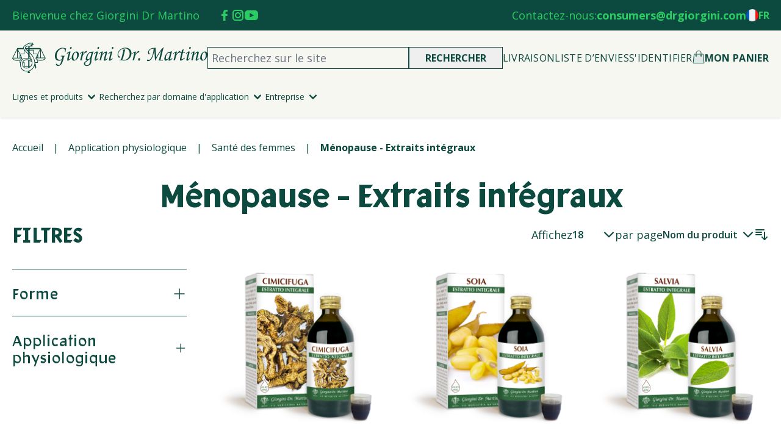

--- FILE ---
content_type: text/html; charset=UTF-8
request_url: https://www.drgiorgini.com/int_fr/application-physiologique/sante-des-femmes/menopause-extraits-integraux
body_size: 88560
content:
<!doctype html>
<html lang="fr">
<head >
    <meta charset="utf-8"/>
<meta name="title" content="Ménopause - Extraits intégraux - Santé des femmes - Application physiologique"/>
<meta name="robots" content="INDEX,FOLLOW"/>
<meta name="viewport" content="width=device-width, initial-scale=1"/>
<title>Ménopause - Extraits intégraux - Santé des femmes - Application physiologique</title>
        <link rel="stylesheet" type="text/css" media="all" href="https://www.drgiorgini.com/static/version1766394035/frontend/Giorgini/default/fr_FR/css/styles.css" />
<link rel="stylesheet" type="text/css" media="all" href="https://www.drgiorgini.com/static/version1766394035/frontend/Giorgini/default/fr_FR/Aheadworks_Popup/css/magnific-popup.css" />
<link rel="stylesheet" type="text/css" media="all" href="https://www.drgiorgini.com/static/version1766394035/frontend/Giorgini/default/fr_FR/Aheadworks_Popup/css/magnific-animation.css" />
<link rel="stylesheet" type="text/css" media="all" href="https://www.drgiorgini.com/static/version1766394035/frontend/Giorgini/default/fr_FR/Trustpilot_Reviews/css/trustpilot.min.css" />
<link rel="stylesheet" type="text/css" defer="defer" href="https://www.drgiorgini.com/static/version1766394035/frontend/Giorgini/default/fr_FR/Magento_Theme/css/swiper-bundle@7.0.2.min.css" />
<link rel="icon" sizes="32x32" href="https://www.drgiorgini.com/static/version1766394035/frontend/Giorgini/default/fr_FR/Magento_Theme/favicon.ico" />
<link rel="icon" type="image/x-icon" href="https://www.drgiorgini.com/static/version1766394035/frontend/Giorgini/default/fr_FR/Magento_Theme/favicon.ico" />
<link rel="shortcut icon" type="image/x-icon" href="https://www.drgiorgini.com/static/version1766394035/frontend/Giorgini/default/fr_FR/Magento_Theme/favicon.ico" />
<script type="text/javascript" defer="defer" src="https://www.drgiorgini.com/static/version1766394035/frontend/Giorgini/default/fr_FR/Magento_Theme/js/swiper-bundle@7.0.2.min.js"></script>
<script type="text/javascript" src="https://ajax.googleapis.com/ajax/libs/jquery/3.7.1/jquery.min.js"></script>
<script type="text/javascript" src="https://www.drgiorgini.com/static/version1766394035/frontend/Giorgini/default/fr_FR/Doofinder_Feed/js/df_add_to_cart_hyva.js"></script>
<link rel="stylesheet" href="https://fonts.googleapis.com/css2?family=Open+Sans:wght@300;400;500;600;700;800&display=swap" />
<link rel="stylesheet" href="https://fonts.googleapis.com/css2?family=PT+Sans:wght@400;700&display=swap" />
<link rel="canonical" href="https://www.drgiorgini.com/int_fr/application-physiologique/sante-des-femmes/menopause-extraits-integraux" />
    <script type="text/javascript">
var _iub = _iub || [];
_iub.csConfiguration = {"askConsentAtCookiePolicyUpdate":true,"floatingPreferencesButtonDisplay":"bottom-right","perPurposeConsent":true,"siteId":2910643,"whitelabel":false,"cookiePolicyId":47953565,"lang":"fr", "banner":{ "acceptButtonColor":"#2CCC64","acceptButtonDisplay":true,"backgroundColor":"#0C493E","backgroundOverlay":true,"brandBackgroundColor":"#0C493E","closeButtonDisplay":false,"customizeButtonDisplay":true,"explicitWithdrawal":true,"listPurposes":true,"logo":"https://www.drgiorgini.it/media/wysiwyg/logo-2019-white.png","position":"float-center","rejectButtonDisplay":true,"showPurposesToggles":true }};
</script>
<script type="text/javascript" src="//cs.iubenda.com/sync/2910643.js"></script>
<script type="text/javascript" src="//cdn.iubenda.com/cs/iubenda_cs.js" charset="UTF-8" async></script>    <script type="text/javascript">
        var iCallback = function () {};

        if ( 'callback' in _iub.csConfiguration ) {
            if ( 'onConsentGiven' in _iub.csConfiguration.callback )
                iCallback = _iub.csConfiguration.callback.onConsentGiven;

            _iub.csConfiguration.callback.onConsentGiven = function () {
                iCallback();

                jQuery( 'noscript._no_script_iub' ).each( function ( a, b ) {
                    var el = jQuery( b );
                    el.after( el.html() );
                } );
            };
        }
        ;
    </script>
    <!-- NO Pixel ID is configured, please goto Admin -->
<script>
console.log('No facebook pixel is configured, please log in as a admin and then visit Stores -> Facebook -> Setup -> Get Started');
</script>
<script type="text&#x2F;javascript" src="https&#x3A;&#x2F;&#x2F;chimpstatic.com&#x2F;mcjs-connected&#x2F;js&#x2F;users&#x2F;2d9b37a58514b3ce639f8dd7d&#x2F;776007faa54f1876e908b6cd2.js" defer="defer">
</script>

    <!-- Google Tag Manager -->
    <script>(function(w,d,s,l,i){w[l]=w[l]||[];w[l].push({'gtm.start':
                new Date().getTime(),event:'gtm.js'});var f=d.getElementsByTagName(s)[0],
            j=d.createElement(s),dl=l!='dataLayer'?'&l='+l:'';j.async=true;j.src=
            'https://www.googletagmanager.com/gtm.js?id='+i+dl;f.parentNode.insertBefore(j,f);
        })(window,document,'script','dataLayer','GTM\u002D5M48PKPP');</script>
    <!-- End Google Tag Manager -->


    <script type="application/ld+json">
        {"@context":"http:\/\/schema.org","@type":"WebSite","potentialAction":{"@type":"SearchAction","query-input":"required name=search_term_string","target":"https:\/\/www.drgiorgini.com\/int_fr\/catalogsearch\/result\/?q={search_term_string}"},"url":"https:\/\/www.drgiorgini.com\/int_fr\/","name":"Giorgini Dr. Martino","alternateName":"Giorgini Dr. Martino"};
    </script>


    <script type="application/ld+json">
        {"@context":"http:\/\/schema.org","@type":"Organization","potentialAction":{"@type":"SearchAction","query-input":"required name=search_term_string"},"contactPoint":{"@type":"ContactPoint","telephone":"+3901234567895","contactType":"customer service"},"email":"mail@example","address":{"@type":"PostalAddress","addressCountry":"Country","addressLocality":"Locality","addressRegion":"Region","postalCode":"Code","streetAddress":"Address"},"url":"https:\/\/www.drgiorgini.com\/int_fr\/","name":"Giorgini Dr. Martino","logo":"https:\/\/www.drgiorgini.com\/static\/version1766394035\/frontend\/Giorgini\/default\/fr_FR\/images\/logo.png"};
    </script>


    <script type="application/ld+json">
        {"@context":"http:\/\/schema.org","@type":"BreadcrumbList","itemListElement":[{"@type":"ListItem","position":1,"item":{"@id":"https:\/\/www.drgiorgini.com\/int_fr\/","name":"Accueil"}},{"@type":"ListItem","position":2,"item":{"@id":"https:\/\/www.drgiorgini.com\/int_fr\/application-physiologique","name":"Application physiologique"}},{"@type":"ListItem","position":3,"item":{"@id":"https:\/\/www.drgiorgini.com\/int_fr\/application-physiologique\/sante-des-femmes","name":"Sant\u00e9 des femmes"}},{"@type":"ListItem","position":4,"item":{"@id":"","name":"M\u00e9nopause - Extraits int\u00e9graux"}}]};
    </script>
<script>
    var BASE_URL = 'https://www.drgiorgini.com/int_fr/';
    var THEME_PATH = 'https://www.drgiorgini.com/static/version1766394035/frontend/Giorgini/default/fr_FR';
    var COOKIE_CONFIG = {
        "expires": null,
        "path": "\u002F",
        "domain": ".www.drgiorgini.com",
        "secure": true,
        "lifetime": "3600",
        "cookie_restriction_enabled": false    };
    var CURRENT_STORE_CODE = 'int_fr';
    var CURRENT_WEBSITE_ID = '2';

    window.hyva = window.hyva || {}

    window.cookie_consent_groups = window.cookie_consent_groups || {}
    window.cookie_consent_groups['necessary'] = true;

    window.cookie_consent_config = window.cookie_consent_config || {};
    window.cookie_consent_config['necessary'] = [].concat(
        window.cookie_consent_config['necessary'] || [],
        [
            'user_allowed_save_cookie',
            'form_key',
            'mage-messages',
            'private_content_version',
            'mage-cache-sessid',
            'last_visited_store',
            'section_data_ids'
        ]
    );
</script>
<script>
    'use strict';
    (function( hyva, undefined ) {

        function lifetimeToExpires(options, defaults) {

            const lifetime = options.lifetime || defaults.lifetime;

            if (lifetime) {
                const date = new Date;
                date.setTime(date.getTime() + lifetime * 1000);
                return date;
            }

            return null;
        }

        function generateRandomString() {

            const allowedCharacters = '0123456789abcdefghijklmnopqrstuvwxyzABCDEFGHIJKLMNOPQRSTUVWXYZ',
                length = 16;

            let formKey = '',
                charactersLength = allowedCharacters.length;

            for (let i = 0; i < length; i++) {
                formKey += allowedCharacters[Math.round(Math.random() * (charactersLength - 1))]
            }

            return formKey;
        }

        const sessionCookieMarker = {noLifetime: true}

        const cookieTempStorage = {};

        const internalCookie = {
            get(name) {
                const v = document.cookie.match('(^|;) ?' + name + '=([^;]*)(;|$)');
                return v ? v[2] : null;
            },
            set(name, value, days, skipSetDomain) {
                let expires,
                    path,
                    domain,
                    secure,
                    samesite;

                const defaultCookieConfig = {
                    expires: null,
                    path: '/',
                    domain: null,
                    secure: false,
                    lifetime: null,
                    samesite: 'lax'
                };

                const cookieConfig = window.COOKIE_CONFIG || {};

                expires = days && days !== sessionCookieMarker
                    ? lifetimeToExpires({lifetime: 24 * 60 * 60 * days, expires: null}, defaultCookieConfig)
                    : lifetimeToExpires(window.COOKIE_CONFIG, defaultCookieConfig) || defaultCookieConfig.expires;

                path = cookieConfig.path || defaultCookieConfig.path;
                domain = !skipSetDomain && (cookieConfig.domain || defaultCookieConfig.domain);
                secure = cookieConfig.secure || defaultCookieConfig.secure;
                samesite = cookieConfig.samesite || defaultCookieConfig.samesite;

                document.cookie = name + "=" + encodeURIComponent(value) +
                    (expires && days !== sessionCookieMarker ? '; expires=' + expires.toGMTString() : '') +
                    (path ? '; path=' + path : '') +
                    (domain ? '; domain=' + domain : '') +
                    (secure ? '; secure' : '') +
                    (samesite ? '; samesite=' + samesite : 'lax');
            },
            isWebsiteAllowedToSaveCookie() {
                const allowedCookies = this.get('user_allowed_save_cookie');
                if (allowedCookies) {
                    const allowedWebsites = JSON.parse(unescape(allowedCookies));

                    return allowedWebsites[CURRENT_WEBSITE_ID] === 1;
                }
                return false;
            },
            getGroupByCookieName(name) {
                const cookieConsentConfig = window.cookie_consent_config || {};
                let group = null;
                for (let prop in cookieConsentConfig) {
                    if (!cookieConsentConfig.hasOwnProperty(prop)) continue;
                    if (cookieConsentConfig[prop].includes(name)) {
                        group = prop;
                        break;
                    }
                }
                return group;
            },
            isCookieAllowed(name) {
                const cookieGroup = this.getGroupByCookieName(name);
                return cookieGroup
                    ? window.cookie_consent_groups[cookieGroup]
                    : this.isWebsiteAllowedToSaveCookie();
            },
            saveTempStorageCookies() {
                for (const [name, data] of Object.entries(cookieTempStorage)) {
                    if (this.isCookieAllowed(name)) {
                        this.set(name, data['value'], data['days'], data['skipSetDomain']);
                        delete cookieTempStorage[name];
                    }
                }
            }
        };

        hyva.getCookie = (name) => {
            const cookieConfig = window.COOKIE_CONFIG || {};

            if (cookieConfig.cookie_restriction_enabled && ! internalCookie.isCookieAllowed(name)) {
                return cookieTempStorage[name] ? cookieTempStorage[name]['value'] : null;
            }

            return internalCookie.get(name);
        }

        hyva.setCookie = (name, value, days, skipSetDomain) => {
            const cookieConfig = window.COOKIE_CONFIG || {};

            if (cookieConfig.cookie_restriction_enabled && ! internalCookie.isCookieAllowed(name)) {
                cookieTempStorage[name] = {value, days, skipSetDomain};
                return;
            }
            return internalCookie.set(name, value, days, skipSetDomain);
        }


        hyva.setSessionCookie = (name, value, skipSetDomain) => {
            return hyva.setCookie(name, value, sessionCookieMarker, skipSetDomain)
        }

        hyva.getBrowserStorage = () => {
            const browserStorage = window.localStorage || window.sessionStorage;
            if (!browserStorage) {
                console.warn('Browser Storage is unavailable');
                return false;
            }
            try {
                browserStorage.setItem('storage_test', '1');
                browserStorage.removeItem('storage_test');
            } catch (error) {
                console.warn('Browser Storage is not accessible', error);
                return false;
            }
            return browserStorage;
        }

        hyva.postForm = (postParams) => {
            const form = document.createElement("form");

            let data = postParams.data;

            if (! postParams.skipUenc && ! data.uenc) {
                data.uenc = btoa(window.location.href);
            }
            form.method = "POST";
            form.action = postParams.action;

            Object.keys(postParams.data).map(key => {
                const field = document.createElement("input");
                field.type = 'hidden'
                field.value = postParams.data[key];
                field.name = key;
                form.appendChild(field);
            });

            const form_key = document.createElement("input");
            form_key.type = 'hidden';
            form_key.value = hyva.getFormKey();
            form_key.name="form_key";
            form.appendChild(form_key);

            document.body.appendChild(form);

            form.submit();
        }

        hyva.getFormKey = function () {
            let formKey = hyva.getCookie('form_key');

            if (!formKey) {
                formKey = generateRandomString();
                hyva.setCookie('form_key', formKey);
            }

            return formKey;
        }

        hyva.formatPrice = (value, showSign, options = {}) => {
            const groupSeparator = options.groupSeparator;
            const decimalSeparator = options.decimalSeparator
            delete options.groupSeparator;
            delete options.decimalSeparator;
            const formatter = new Intl.NumberFormat(
                'fr\u002DFR',
                Object.assign({
                    style: 'currency',
                    currency: 'EUR',
                    signDisplay: showSign ? 'always' : 'auto'
                }, options)
            );
            return (typeof Intl.NumberFormat.prototype.formatToParts === 'function') ?
                formatter.formatToParts(value).map(({type, value}) => {
                    switch (type) {
                        case 'currency':
                            return '\u20AC' || value;
                        case 'minusSign':
                            return '- ';
                        case 'plusSign':
                            return '+ ';
                        case 'group':
                            return groupSeparator !== undefined ? groupSeparator : value;
                        case 'decimal':
                            return decimalSeparator !== undefined ? decimalSeparator : value;
                        default :
                            return value;
                    }
                }).reduce((string, part) => string + part) :
                formatter.format(value);
        }

        const formatStr = function (str, nStart) {
            const args = Array.from(arguments).slice(2);

            return str.replace(/(%+)([0-9]+)/g, (m, p, n) => {
                const idx = parseInt(n) - nStart;

                if (args[idx] === null || args[idx] === void 0) {
                    return m;
                }
                return p.length % 2
                    ? p.slice(0, -1).replace('%%', '%') + args[idx]
                    : p.replace('%%', '%') + n;
            })
        }

        hyva.str = function (string) {
            const args = Array.from(arguments);
            args.splice(1, 0, 1);

            return formatStr.apply(undefined, args);
        }

        hyva.strf = function () {
            const args = Array.from(arguments);
            args.splice(1, 0, 0);

            return formatStr.apply(undefined, args);
        }

        /**
         * Take a html string as `content` parameter and
         * extract an element from the DOM to replace in
         * the current page under the same selector,
         * defined by `targetSelector`
         */
        hyva.replaceDomElement = (targetSelector, content) => {
            // Parse the content and extract the DOM node using the `targetSelector`
            const parser = new DOMParser();
            const doc = parser.parseFromString(content, 'text/html');
            const contentNode = doc.querySelector(targetSelector);

            // Bail if content or target can't be found
            if (!contentNode || !document.querySelector(targetSelector)) {
                return;
            }

                        hyva.activateScripts(contentNode);
            
            // Replace the old DOM node with the new content
            document.querySelector(targetSelector).replaceWith(contentNode);

            // Reload customerSectionData and display cookie-messages if present
            window.dispatchEvent(new CustomEvent("reload-customer-section-data"));
            hyva.initMessages();
        }

        hyva.removeScripts = (contentNode) => {
            const scripts = contentNode.getElementsByTagName('script');
            for (let i = 0; i < scripts.length; i++) {
                scripts[i].parentNode.removeChild(scripts[i]);
            }
            const templates = contentNode.getElementsByTagName('template');
            for (let i = 0; i < templates.length; i++) {
                const container = document.createElement('div');
                container.innerHTML = templates[i].innerHTML;
                hyva.removeScripts(container);
                templates[i].innerHTML = container.innerHTML;
            }
        }

        hyva.activateScripts = (contentNode) => {
            // Create new array from HTMLCollection to avoid mutation of collection while manipulating the DOM.
            const scripts = Array.from(contentNode.getElementsByTagName('script'));

            // Iterate over all script tags to duplicate+inject each into the head
            for (const original of scripts) {
                const script = document.createElement('script');
                original.type && (script.type = original.type);
                script.innerHTML = original.innerHTML;

                // Remove the original (non-executing) script from the contentNode
                original.parentNode.removeChild(original)

                // Add script to head
                document.head.appendChild(script);
            }

            return contentNode;
        }

        const replace = {['+']: '-', ['/']: '_', ['=']: ','};
        hyva.getUenc = () => btoa(window.location.href).replace(/[+/=]/g, match => replace[match]);

        let currentTrap;

        const focusableElements = (rootElement) => {
            const selector = 'button, [href], input, select, textarea, details, [tabindex]:not([tabindex="-1"]';
            return Array.from(rootElement.querySelectorAll(selector))
                .filter(el => {
                    return el.style.display !== 'none'
                        && !el.disabled
                        && el.tabIndex !== -1
                        && (el.offsetWidth || el.offsetHeight || el.getClientRects().length)
                })
        }

        const focusTrap = (e) => {
            const isTabPressed = e.key === 'Tab' || e.keyCode === 9;
            if (!isTabPressed) return;

            const focusable = focusableElements(currentTrap)
            const firstFocusableElement = focusable[0]
            const lastFocusableElement = focusable[focusable.length - 1]

            e.shiftKey
                ? document.activeElement === firstFocusableElement && (lastFocusableElement.focus(), e.preventDefault())
                : document.activeElement === lastFocusableElement && (firstFocusableElement.focus(), e.preventDefault())
        };

        hyva.releaseFocus = (rootElement) => {
            if (currentTrap && (!rootElement || rootElement === currentTrap)) {
                currentTrap.removeEventListener('keydown', focusTrap)
                currentTrap = null
            }
        }
        hyva.trapFocus = (rootElement) => {
            if (!rootElement) return;
            hyva.releaseFocus()
            currentTrap = rootElement
            rootElement.addEventListener('keydown', focusTrap)
            const firstElement = focusableElements(rootElement)[0]
            firstElement && firstElement.focus()
        }

        hyva.safeParseNumber = (rawValue) => {
            const number = rawValue ? parseFloat(rawValue) : null;

            return Array.isArray(number) || isNaN(number) ? rawValue : number;
        }

        const toCamelCase = s => s.split('_').map(word => word.charAt(0).toUpperCase() + word.slice(1)).join('');
        hyva.createBooleanObject = (name, value = false, additionalMethods = {}) => {

            const camelCase = toCamelCase(name);
            const key = '__hyva_bool_' + name

            return new Proxy(Object.assign(
                additionalMethods,
                {
                    [key]: !!value,
                    [name]() {return !!this[key]},
                    ['!' + name]() {return !this[key]},
                    ['toggle' + camelCase]() {this[key] = !this[key]},
                    [`set${camelCase}True`]() {this[key] = true},
                    [`set${camelCase}False`]() {this[key] = false},
                }
            ), {
                set(target, prop, value) {
                    return prop === name
                        ? (target[key] = !!value)
                        : Reflect.set(...arguments);
                }
            })
        }

                hyva.alpineInitialized = (fn) => window.addEventListener('alpine:initialized', fn, {once: true})
        window.addEventListener('alpine:init', () => Alpine.data('{}', () => ({})), {once: true});
                window.addEventListener('user-allowed-save-cookie', () => internalCookie.saveTempStorageCookies())

    }( window.hyva = window.hyva || {} ));
</script>
<script>
    if (!window.IntersectionObserver) {
        window.IntersectionObserver = function (callback) {
            this.observe = el => el && callback(this.takeRecords());
            this.takeRecords = () => [{isIntersecting: true, intersectionRatio: 1}];
            this.disconnect = () => {};
            this.unobserve = () => {};
        }
    }
</script>
<script>
    (function () {
        let amSwiperProcessed = false;

        window.addEventListener('load-amswiper', () => {
            if (amSwiperProcessed) {
                window?.Swiper && window.dispatchEvent(new CustomEvent('amswiper-loaded', {}));
                return;
            }

            const script = document.createElement('script');
            script.src = 'https://www.drgiorgini.com/static/version1766394035/frontend/Giorgini/default/fr_FR/Amasty_LibSwiperJs/js/vendor/swiper/swiper.min.js';
            script.async = true;
            document.body.appendChild(script);

            amSwiperProcessed = true;

            script.onload = () => {
                window.dispatchEvent(new CustomEvent('amswiper-loaded', {}));
            }

            const stylesHref = 'https://www.drgiorgini.com/static/version1766394035/frontend/Giorgini/default/fr_FR/Amasty_LibSwiperJs/vendor/swiper/swiper.min.css';

            if (document.querySelector(`link[href="${stylesHref}"]`)) {
                return;
            }

            const styles = document.createElement('link');
            styles.rel = 'stylesheet';
            styles.type = 'text/css';
            styles.href = stylesHref;

            document.head.appendChild(styles);
        });
    }());
</script>
<script>
  const dfLayerOptions = {
	currency: 'EUR',
	language: 'fr-FR',
    installationId: '893a5fb1-f661-47b3-8247-1b12463f22a1',
    zone: 'eu1'
  };

  

  (function (l, a, y, e, r, s) {
    r = l.createElement(a); r.onload = e; r.async = 1; r.src = y;
    s = l.getElementsByTagName(a)[0]; s.parentNode.insertBefore(r, s);
  })(document, 'script', 'https://cdn.doofinder.com/livelayer/1/js/loader.min.js', function () {
    doofinderLoader.load(dfLayerOptions);
  });
</script>

            <link rel="alternate" hreflang="it-it" href="https://www.drgiorgini.it/it_it/ambiti-fisiologici/benessere-donna/menopausa-estratti-integrali" />
            <link rel="alternate" hreflang="de-de" href="https://www.drgiorgini.com/int_de/physiologische-anwendung/wohlbefinden-der-frau/menopause-gesamtextrakte" />
            <link rel="alternate" hreflang="fr-fr" href="https://www.drgiorgini.com/int_fr/application-physiologique/sante-des-femmes/menopause-extraits-integraux" />
            <link rel="alternate" hreflang="en-gb" href="https://www.drgiorgini.com/int_en/physiological-application/women-s-health/menopause-whole-extracts" />
            <link rel="alternate" hreflang="es-es" href="https://www.drgiorgini.com/int_es/aplicacion-fisiologica/bienestar-de-la-mujer/menopausia-extractos-integrales" />
            <link rel="alternate" hreflang="x-default" href="https://www.drgiorgini.com/int_en/physiological-application/women-s-health/menopause-whole-extracts" />
    </head>
<body id="html-body" class="page-with-filter page-products categorypath-application-physiologique-sante-des-femmes-menopause-extraits-integraux category-menopause-extraits-integraux catalog-category-view page-layout-2columns-left">

    <!-- Google Tag Manager (noscript) -->
    <noscript><iframe src="https://www.googletagmanager.com/ns.html?id=GTM-5M48PKPP"
    height="0" width="0" style="display:none;visibility:hidden"></iframe></noscript>
    <!-- End Google Tag Manager (noscript) -->

    <script>
        (function () {
            'use strict';

            window.amRecaptchaModel = {
                formsToProtect: "form\u005Baction\u002A\u003D\u0022customer\u002Faccount\u002FloginPost\u0022\u005D,form\u005Baction\u002A\u003D\u0022newsletter\u002Fsubscriber\u002Fnew\u0022\u005D,form\u005Bx\u002Ddata\u003D\u0022initReviewForm\u0028\u0029\u0022\u005D,form\u005Bx\u002Ddata\u003D\u0022initReviewForm\u0022\u005D,form\u005Baction\u002A\u003D\u0022customer\u002Faccount\u002Fresetpasswordpost\u0022\u005D",
                isEnabledOnPayments: "",
                checkoutRecaptchaValidateUrl: "https://www.drgiorgini.com/int_fr/amcapthca/checkout/validate/",
                invisibleCaptchaCustomForm: "0",
                recaptchaConfig: {
                    lang: "hl\u003Den" || 'hl=en',
                    theme: "light",
                    badge: "bottomright",
                    sitekey: "6LepLJQlAAAAACRVN2nWsmMbAHiTCMhQMSDlTndy",
                    size: "invisible"
                },
                url: 'https://www.google.com/recaptcha/api.js',
                isCaptchaScriptLoaded: false,
                isInvisible: "invisible" === 'invisible',

                /**
                 * Submit event
                 *
                 * @param {Object} $event
                 * @return {void}
                 */
                execute: function ($event) {
                    const eventTarget = $event?.target;
                    if (this.isCaptchaScriptLoaded) {
                        this.executeCaptcha(eventTarget);
                    } else {
                        window.addEventListener('amcaptcha-script-loaded', () => {
                            this.isCaptchaScriptLoaded = true;
                            this.executeCaptcha(eventTarget);
                            this.initAmcaptchaBadges();
                        });

                        this.loadRecaptchaScript();
                    }
                },

                /**
                 * Execute original submit
                 *
                 * @param {Object} $event
                 * @param {HTMLElement} $el
                 * @return {void}
                 */
                recaptchaCallback: function ($event, $el) {
                    this.shouldExecuteCallback($event, $el) && $el.dispatchEvent(new CustomEvent('amrecaptcha-executable-callback'));
                },

                /**
                 * Reset captcha
                 *
                 * @param {Object} $event
                 * @param {HTMLElement} $el
                 */
                expiredCallback: function($event, $el) {
                    this.shouldExecuteCallback($event, $el) && grecaptcha.reset($event.detail.widgetId);
                },

                /**
                 * Checks if event is fired on submitted element
                 *
                 * @param {Object} $event
                 * @param {HTMLElement} $el
                 * @return {boolean}
                 */
                shouldExecuteCallback: function($event, $el) {
                    const eventWidgetId = $event.detail.widgetId;
                    const elementWidgetId = $el.dataset.amCaptchaWidgetId || $el.closest('form')?.dataset.amCaptchaWidgetId;

                    return eventWidgetId === elementWidgetId;
                },

                /**
                 * Run captcha for widget by id
                 *
                 * @param {HTMLElement} eventTarget
                 * @return {void}
                 */
                executeCaptcha: function(eventTarget) {
                    if (!eventTarget.dataset.hasOwnProperty('amCaptchaRendered')) {
                        this.bindCaptchaGlobalCallbacks(eventTarget);
                        this.renderCaptcha(eventTarget);
                        eventTarget.dataset.amCaptchaRendered = '';
                    }

                    const widgetId = this.getWidgetId(eventTarget);

                    if (!widgetId) {
                        typeof window.dispatchMessages !== "undefined" && window.dispatchMessages([
                            {
                                type: "error",
                                text: 'Recaptcha\u0020cannot\u0020properly\u0020validate\u0020form.'
                            }
                        ]);
                        return;
                    }

                    window.dispatchEvent(new CustomEvent('amcaptcha-loading-start'));
                    grecaptcha.reset(widgetId);

                    if (!this.isInvisible) {
                        this.stopAmcaptchaLoading();
                        return;
                    }

                    grecaptcha.execute(widgetId)
                        .then(() => this.stopAmcaptchaLoading())
                        .catch(() => this.stopAmcaptchaLoading());
                },

                /**
                 * Add recaptcha script to page
                 *
                 * @return {void}
                 */
                loadRecaptchaScript: function () {
                    const lang = window.amRecaptchaModel.recaptchaConfig.lang;
                    const url = `${window.amRecaptchaModel.url}?onload=amRecaptchaLoadCallback&render=explicit&${lang}`;
                    const script = document.createElement('script');

                    script.type = 'text/javascript';
                    script.src = url;
                    script.async = true;
                    document.head.appendChild(script);
                },

                /**
                 * Stop loader on page
                 *
                 * @return {void}
                 */
                stopAmcaptchaLoading: function () {
                    window.dispatchEvent(new CustomEvent('amcaptcha-loading-stop'));
                },

                /**
                 * Add attributes to hide captcha badge
                 *
                 * @return {void}
                 */
                initAmcaptchaBadges: function () {
                    if (!this.isInvisible) {
                        return;
                    }

                    document.querySelectorAll('.grecaptcha-badge')?.forEach(captchaBadge => {
                        captchaBadge?.setAttribute('x-data', 'amGrecaptchaBadge');
                        captchaBadge?.setAttribute('x-on:amcaptcha-loading-start.window', 'loadingStart');
                        captchaBadge?.setAttribute('x-on:amcaptcha-loading-stop.window', 'loadingStop');
                        captchaBadge?.setAttribute(':class', 'getVisibility');
                    });
                },

                /**
                 * Get form widgetId
                 *
                 * @param {HTMLElement} eventTarget
                 * @return {string}
                 */
                getWidgetId: function (eventTarget) {
                    return eventTarget.dataset.amCaptchaWidgetId
                        || eventTarget.closest('form')?.dataset.amCaptchaWidgetId;
                },

                /**
                 * Add captcha badge or checkbox to protected form.
                 * Store widgetId in dataset to pass this info in callbacks
                 *
                 * @param {HTMLElement} eventTarget
                 * @return {void}
                 */
                renderCaptcha: function (eventTarget) {
                    const captchaElement = document.createElement('div');
                    const formContent = eventTarget.closest('form')?.querySelector('[data-element="form-content"]')
                        ?? eventTarget.closest('form');
                    formContent?.appendChild(captchaElement);

                    eventTarget.dataset.amCaptchaWidgetId = grecaptcha.render(captchaElement, {
                        ...window.amRecaptchaModel?.recaptchaConfig,
                        callback: () => {
                            window.dispatchEvent(new CustomEvent(
                                'amrecaptcha-callback', {
                                    detail: this.getCaptchaCallbackDetail(eventTarget)
                                }));
                        },
                        'expired-callback': () => {
                            window.dispatchEvent(new CustomEvent(
                                'amrecaptcha-expired-callback', {
                                    detail: this.getCaptchaCallbackDetail(eventTarget)
                                }));
                        }
                    });
                },

                /**
                 * Get detail property for callback event
                 *
                 * @param {HTMLElement} eventTarget
                 * @return {object}
                 */
                getCaptchaCallbackDetail: function (eventTarget) {
                    return {
                        widgetId: eventTarget.dataset.amCaptchaWidgetId,
                        form: eventTarget
                    }
                },

                /**
                 * Add functions that will be called on the global state
                 *
                 * @param {HTMLElement} eventTarget
                 * @return {void}
                 */
                bindCaptchaGlobalCallbacks: function (eventTarget) {
                    eventTarget.setAttribute(
                        'x-on:amrecaptcha-callback.window',
                        `amRecaptchaModelRecaptchaCallback`
                    );
                    eventTarget.setAttribute(
                        'x-on:amrecaptcha-expired-callback.window',
                        'amRecaptchaModelExpiredCallback'
                    );
                }
            };
        })(window.amRecaptchaModel = window.amRecaptchaModel || {});

        window.amRecaptchaLoadCallback = function () {
            window.dispatchEvent(new CustomEvent('amcaptcha-script-loaded'));
        }

        function amGrecaptchaBadge() {
            return {
                visible: true,

                loadingStart () {
                    this.visible = true;
                },

                loadingStop () {
                    this.visible = false;
                },

                getVisibility() {
                    return { 'invisible': !this.visible };
                }
            };
        }

        window.addEventListener(
            'alpine:init', () => Alpine.data('amGrecaptchaBadge', amGrecaptchaBadge), {once: true}
        )
    </script>
    <input name="form_key" type="hidden" value="7DUz4Ss0xTj1zGmi" />
    <noscript>
        <section class="message global noscript border-b-2 border-blue-500 bg-blue-50 shadow-none m-0 px-0 rounded-none font-normal">
            <div class="container text-center">
                <p>
                    <strong>Javascript est désactivé dans votre navigateur.</strong>
                    <span>
                        Pour une meilleure expérience sur notre site, assurez-vous d’activer JavaScript dans votre navigateur.                    </span>
                </p>
            </div>
        </section>
    </noscript>


<script>
    document.body.addEventListener('touchstart', () => {}, {passive: true})
</script>

    <script>
        window.amRecaptchaModel = window.amRecaptchaModel || {};
    </script>
    
    <script>
        'use strict';
        window.mspGtm = window.mspGtm || {};

        (function(mspGtm, undefined) {
            mspGtm.push = (dataLayer) => {
                window.dataLayer = window.dataLayer || [];
                window.dataLayer.push(dataLayer);
            }

            mspGtm.decodeJsonCookie = (cookieName) =>
            {
                const cookie = hyva.getCookie(cookieName);
                return cookie
                    ? JSON.parse(
                        cookie.replace(/\+/g, ' ')
                            .replace(/(%[0-9A-Z]{2})+/g,decodeURIComponent)
                    )
                    : undefined;
            }

            mspGtm.deleteCookie = (cookieName) => {
                hyva.setCookie(cookieName, null, -1, true);
            }

            mspGtm.handleGenericCookieEvent = (config) => {
                if (!config.hasOwnProperty('dataLayer') || !config.hasOwnProperty('cookieName')) {
                    return;
                }

                mspGtm.push({ecommerce: null});
                mspGtm.push(config.dataLayer);
                mspGtm.deleteCookie(config.cookieName);
            }

            mspGtm.handleCustomerRegistrationCookieEvent = (config) => {
                mspGtm.handleGenericCookieEvent(config);
                mspGtm.deleteCookie('msp_gtm_customer_register_delegate');
            }

            mspGtm.listingImpressions = (config) => {
                if (
                    config.hasOwnProperty('impressions') &&
                    config.impressions.length > 0 &&
                    config.hasOwnProperty('currencyCode') &&
                    config.currencyCode.length > 0
                ) {
                    mspGtm.push({ecommerce: null});
                    mspGtm.push({
                        event: 'view_item_list',
                        ecommerce: {
                            currency: config.currencyCode,
                            items: config.impressions
                        }
                    });
                }
            }

            mspGtm.pushProductClick = (productData, url, listing = 'listing') => {
                const itemListId = listing.replace(/\s/g, '_').toLowerCase();
                const cookieValue = {
                    'list_name': listing,
                    'list_id': itemListId

                };
                hyva.setCookie('msp_gtm_product_click_list', JSON.stringify(cookieValue), 1, true);
                mspGtm.push({ecommerce: null});
                mspGtm.push({
                    event: 'select_item',
                    ecommerce: {
                        currency: 'EUR',
                        item_list_name: listing,
                        item_list_id: itemListId,
                        items: [productData]
                    },
                    eventCallback: function() {
                        document.location = url
                    }
                });
            }

            mspGtm.pushProductView = (config) => {
                if (
                    config.hasOwnProperty('value') &&
                    !isNaN(config.value) &&
                    config.hasOwnProperty('items') &&
                    config.items.length > 0 &&
                    config.hasOwnProperty('currencyCode') &&
                    config.currencyCode.length > 0
                ) {
                    let itemListId = 'direct';
                    let itemListName = 'direct';
                    const cookieValue = mspGtm.decodeJsonCookie('msp_gtm_product_click_list');
                    if (cookieValue !== undefined) {
                        itemListId = cookieValue.list_id;
                        itemListName = cookieValue.list_name;
                        mspGtm.deleteCookie('msp_gtm_product_click_list');
                    }
                    config.items.forEach(item => {
                        item.item_list_id = itemListId;
                        item.item_list_name = itemListName;
                    });
                    mspGtm.push({ecommerce: null});
                    mspGtm.push({
                        event: 'view_item',
                        ecommerce: {
                            currency: config.currencyCode,
                            value: config.value,
                            items: config.items
                        }
                    });
                }
            }

            mspGtm.removeEmptyValues = (object) => {
                for (let key in object) {
                    if (object[key] === null || object[key] === '' || object[key] === undefined) {
                        delete object[key];
                    }
                }
            }
        }) (window.mspGtm = window.mspGtm || {});
    </script>
<div class="page-wrapper"><header class="page-header"><div id="topbar" class="hidden lg:flex items-center justify-center w-full h-12.5 bg-giorgini-dark-green">
    <div class="topbar-content container flex items-center gap-5">
            <div class="topbar-items">
        <div class="left">
            <span>Bienvenue chez Giorgini Dr Martino</span>
   <ul>
                <li><a class="topbar-icon icon-facebook" href="https://www.facebook.com/people/Giorgini-Dr-Martino-France/61568074439373/" target="_blank" alt="facebook"></a></li>
                <li><a class="topbar-icon icon-instagram" href="https://www.instagram.com/giorginidrmartinoeurope/" target="_blank" alt="instagram"></a></li>
                <li><a class="topbar-icon icon-youtube" href="https://www.youtube.com/user/GiorginiDrMartino" target="_blank" alt="youtube"></a></li>
            </ul>

        </div>
        <div class="right">
            <span class="topbar-icon icon-mail"></span>
            <span>Contactez-nous:</span>
            <span class="number">consumers@drgiorgini.com</span>
        </div>
    </div>                    <div x-data="{ countryModalOpen: false}" class="relative block">
    <!-- label -->
    <a @click="countryModalOpen = true" class="relative flex items-center gap-2 cursor-pointer">
                    <img
                src="https&#x3A;&#x2F;&#x2F;www.drgiorgini.com&#x2F;static&#x2F;version1766394035&#x2F;frontend&#x2F;Giorgini&#x2F;default&#x2F;fr_FR&#x2F;images&#x2F;flags&#x2F;flag_int_fr.png"
                alt="Fran&#xE7;ais"
                width="20"
                height="20"
            >
                <span class="text-giorgini-light-green uppercase text-base font-bold">fr</span>
    </a>
    <!-- modal -->
    <div id="storeSwitcherModal"
        class="absolute w-64 left-0 right-auto md:left-auto md:right-0 bg-white z-50"
        x-cloak x-show="!( countryModalOpen === false )"
        @open-store-modal.window="countryModalOpen = true"
        @keydown.window.escape="countryModalOpen = false"
        @click.outside="countryModalOpen = false"
        x-cloak
    >
        <div class="relative w-full p-5">
            <!-- modal header -->
            <div class="flex items-center justify-between mb-5">
                <div class="heading-5">
                    Change country                </div>
                <a class="relative block w-5 h-5 cursor-pointer" @click="countryModalOpen = false">
                    <svg xmlns="http://www.w3.org/2000/svg" viewBox="0 0 22.897 22.431" class="block w-full">
  <g transform="translate(-342.301 -23.785)">
    <line y1="21" x2="21.5" transform="translate(343 24.5)" fill="none" stroke="currentColor" stroke-width="2"/>
    <line x1="21.5" y1="21" transform="translate(343 24.5)" fill="none" stroke="currentColor" stroke-width="2"/>
  </g>
</svg>
                </a>
            </div>
            <!-- modal body -->
            <div x-data="countryList()">
                <div class="mb-5">
                    <select x-model="selectedUrl" name="language" id="language" class="w-full">
                        <option value="" selected="selected">Sélectionnez la langue</option>
                        <template x-for="[storeCode, storeName] in Object.entries(list)" :key="storeCode">
                            <option :value="storeName.link" x-text="storeName.name"></option>
                        </template>
                    </select>
                </div>
                <a x-show="selectedUrl" :href="selectedUrl" class="btn btn-primary text-base">
                    Changez de langue                </a>
            </div>
        </div>
    </div>
</div>
<script>
    function countryList() {
        return {
            selectedUrl: null,
            list: null,
            init: function () {
                this.list = [{"name":"Deutsch","language":"de","link":"https:\/\/www.drgiorgini.com\/int_de\/"},{"name":"English","language":"en","link":"https:\/\/www.drgiorgini.com\/int_en\/"},{"name":"Espa\u00f1ol","language":"es","link":"https:\/\/www.drgiorgini.com\/int_es\/"},{"name":"Fran\u00e7ais","language":"fr","link":"https:\/\/www.drgiorgini.com\/int_fr\/"}]            }
        }
    }
</script>
            </div>
</div>
<a class="action skip sr-only focus:not-sr-only focus:absolute focus:z-40 focus:bg-white
   contentarea"
   href="#contentarea">
    <span>
        Allez au contenu    </span>
</a>
<script>
    function initHeader () {
        return {
            body : document.body,
            headerWrapper : document.querySelector('header.page-header'),
            topBar : document.getElementById('topbar'),
            header : document.getElementById('header'),
            stickyHeader : false,
            searchOpen: false,
            cart: {},
            getStickyHeader() {
                let self = this;
                function stickyBehaviour() {
                    let headerWrapperHeight = self.topBar.offsetHeight + self.header.offsetHeight;
                    self.headerWrapper.style.height = headerWrapperHeight + 'px';
                    const myObserver = new IntersectionObserver(elements => {
                        if (elements[0].isIntersecting) {
                            self.stickyHeader = false;
                            self.body.classList.remove('headerIsSticky');
                        } else {
                            self.stickyHeader = true;
                            self.body.classList.add('headerIsSticky');
                        }
                    })
                    myObserver.observe(self.topBar);
                }
                stickyBehaviour();
                window.addEventListener('resize',stickyBehaviour);
            },
            getData(data) {
                if (data.cart) { this.cart = data.cart }
            },
        }
    }
    function initCompareHeader() {
        return {
            compareProducts: null,
            itemCount: 0,
            receiveCompareData(data) {
                if (data['compare-products']) {
                    this.compareProducts = data['compare-products'];
                    this.itemCount = this.compareProducts.count;
                }
            }
        }
    }
</script>
<div id="header"
     x-data="initHeader()"
     x-init="getStickyHeader()"
     @keydown.window.escape="searchOpen = false;"
     @private-content-loaded.window="getData(event.detail.data)"
     class="relative block w-full bg-giorgini-beige shadow transition duration-300 z-30"
     :class="{ 'fixed inset-x-0 top-0' : stickyHeader , 'relative' : !stickyHeader }"
>
    <div class="container block w-full lg:flex lg:flex-wrap lg:items-center lg:gap-5 xl:gap-10 2xl:gap-0 lg:justify-between
                pt-5.5 px-6.5 pb-3.5 lg:py-5 lg:px-5 my-0 mx-auto"
    >

        <div class="flex items-center justify-between w-full lg:w-auto 2xl:w-1/3 mb-5.5 lg:mb-0">
            <!--Logo-->
            <div class="w-64 xl:w-80">
    <a class="flex items-center justify-center text-xl font-medium tracking-wide text-gray-800
        no-underline hover:no-underline font-title"
       href="https://www.drgiorgini.com/int_fr/"
       title=""
       aria-label="store logo">
        <svg xmlns="http://www.w3.org/2000/svg" viewBox="0 0 332.115 52.079" class="logo text-giorgini-dark-green w-full">
    <g transform="translate(0 -3.86)">
        <g transform="translate(0 3.86)">
            <path d="M90.759,15.916H89.84q.086-.846.086-1.5a4.665,4.665,0,0,0-1.192-3.549,4.061,4.061,0,0,0-2.909-1.118,8.243,8.243,0,0,0-4.815,1.73,12.719,12.719,0,0,0-3.965,4.793,14.28,14.28,0,0,0-1.531,6.433q0,3.405,1.514,5.01a4.64,4.64,0,0,0,3.42,1.6,7.389,7.389,0,0,0,2.144-.306,7.852,7.852,0,0,0,1.973-.937,18.118,18.118,0,0,0,.783-3.766.844.844,0,0,0-.323-.7,1.7,1.7,0,0,0-1.106-.27q-.273,0-1.31.09l.154-.883a8.141,8.141,0,0,1,1.514-.144q.612,0,1.514.036c.464.013.81.018,1.037.018q.613,0,1.872-.108.665-.054,1.14-.072l-.187.919a1.48,1.48,0,0,0-1.208.4A5.716,5.716,0,0,0,87.7,25.7a43.145,43.145,0,0,1-2.757,8.884,10.033,10.033,0,0,1-3.1,3.946A6.432,6.432,0,0,1,78.1,39.737a4.337,4.337,0,0,1-2.757-.828A2.238,2.238,0,0,1,74.305,37.2a1.161,1.161,0,0,1,.324-.829,1.051,1.051,0,0,1,.766-.343q.578,0,1.31.865A6.867,6.867,0,0,0,78,38.152a1.927,1.927,0,0,0,1,.288,2.5,2.5,0,0,0,1.888-.883q1.668-1.749,3.284-8.09a9.894,9.894,0,0,1-2.28.972,8.331,8.331,0,0,1-2.365.343,6.463,6.463,0,0,1-4.713-1.676,8.3,8.3,0,0,1-2.3-6.235,14.176,14.176,0,0,1,1.736-6.847A14.824,14.824,0,0,1,79.1,10.745a10.763,10.763,0,0,1,5.9-2.073,15.136,15.136,0,0,1,3.556.505,15.978,15.978,0,0,0,3.131.5,23.838,23.838,0,0,0-.936,6.235" fill="currentColor"/>
            <path d="M93.227,19.285l-.748-.612a13.41,13.41,0,0,1,3.1-2.812,4.948,4.948,0,0,1,2.4-.847,1.239,1.239,0,0,1,.834.252.869.869,0,0,1,.289.685,35.1,35.1,0,0,1-1.106,4.433,46.368,46.368,0,0,0-1.8,7.712.758.758,0,0,0,.119.432.325.325,0,0,0,.255.163q.543,0,2.79-2.234l.664.684a22.375,22.375,0,0,1-3.4,2.973,3.662,3.662,0,0,1-1.753.649,1.222,1.222,0,0,1-.953-.4,1.635,1.635,0,0,1-.34-1.1q0-2.253,2.553-11.01a2.71,2.71,0,0,0,.118-.738c0-.241-.1-.36-.306-.361a1.493,1.493,0,0,0-.782.288,18.644,18.644,0,0,0-1.923,1.838m6.7-11.929a1.114,1.114,0,0,1,.867.38,1.307,1.307,0,0,1,.341.936,2.086,2.086,0,0,1-.528,1.4,1.5,1.5,0,0,1-1.157.6,1.093,1.093,0,0,1-.85-.38,1.415,1.415,0,0,1-.341-.99,1.992,1.992,0,0,1,.494-1.369,1.5,1.5,0,0,1,1.174-.578" fill="currentColor"/>
            <path d="M108.03,16.456q-1.447,0-2.808,2.2a11.492,11.492,0,0,0-1.344,6.037,7.007,7.007,0,0,0,.833,3.694,1.853,1.853,0,0,0,1.634.991q1.429,0,2.6-1.874a11.329,11.329,0,0,0,1.5-6.036,7.854,7.854,0,0,0-.7-3.856,1.988,1.988,0,0,0-1.718-1.154m1.446-1.351a3.393,3.393,0,0,1,2.773,1.405,6.18,6.18,0,0,1,1.106,3.91,10.947,10.947,0,0,1-2.654,7.19q-2.655,3.172-5.615,3.172a3.754,3.754,0,0,1-2.944-1.262,5.035,5.035,0,0,1-1.106-3.442,12.771,12.771,0,0,1,2.042-6.991q2.569-3.981,6.4-3.982" fill="currentColor"/>
            <path d="M118.119,30.259h-2.535l1.191-4.847q.868-3.568,1.514-6.775a7.54,7.54,0,0,0,.153-.991q0-.433-.374-.433a1.636,1.636,0,0,0-.783.379,15.6,15.6,0,0,0-1.906,1.82l-.527-.631a13.045,13.045,0,0,1,3.25-2.775,5.727,5.727,0,0,1,2.5-.937.662.662,0,0,1,.476.162.46.46,0,0,1,.188.379,8.707,8.707,0,0,1-.222,1.243l-.731,3.225a22.748,22.748,0,0,1,3.879-4.9,2.888,2.888,0,0,1,1.736-.973,1.128,1.128,0,0,1,.851.36,1.117,1.117,0,0,1,.34.811,1.134,1.134,0,0,1-.34.829,4.818,4.818,0,0,1-1.651.811A7.292,7.292,0,0,0,123.07,18.1a10.424,10.424,0,0,0-1.735,1.928,10.483,10.483,0,0,0-1.31,2.271,38.652,38.652,0,0,0-1.141,4.468Z" fill="currentColor"/>
            <path d="M132.65,27.466a52.18,52.18,0,0,1-4.458,3.514,18.444,18.444,0,0,0-3.573,3.009,3.369,3.369,0,0,0-.664,1.982,2.481,2.481,0,0,0,.851,1.838,2.918,2.918,0,0,0,2.093.829,4.535,4.535,0,0,0,2.246-.612,5.55,5.55,0,0,0,1.888-1.748,6.756,6.756,0,0,0,1.123-2.577,19.913,19.913,0,0,0,.324-3.82q.017-.522.17-2.415m2.313-9.82a7.527,7.527,0,0,0-1.446-.162,4.376,4.376,0,0,0-2.773.9,6.876,6.876,0,0,0-1.974,3.027,14.847,14.847,0,0,0-1.14,5.063,2.275,2.275,0,0,0,.442,1.424,1.308,1.308,0,0,0,1.022.576,3.216,3.216,0,0,0,1.684-.685,5.714,5.714,0,0,0,1.634-1.747,14.338,14.338,0,0,0,1.31-3.6Zm1.906-2.667,1.379-.324q-1.243,4.216-2.28,8.451-.75,3.027-1.038,5.045a18.917,18.917,0,0,0-.171,2.559,14.657,14.657,0,0,1-.544,4.18,6.754,6.754,0,0,1-2.671,3.568,7.864,7.864,0,0,1-4.611,1.352,5.339,5.339,0,0,1-3.625-1.154A3.387,3.387,0,0,1,122,36.044a4.161,4.161,0,0,1,1.055-2.721,11.752,11.752,0,0,1,3.267-2.307q1.258-.7,2.365-1.442a4.564,4.564,0,0,1-1.956.685,1.428,1.428,0,0,1-1.124-.612,2.683,2.683,0,0,1-.476-1.658,13.182,13.182,0,0,1,1.855-6.577,13.542,13.542,0,0,1,4.492-4.919,7.521,7.521,0,0,1,4.049-1.01q.476,0,1.174.037Z" fill="currentColor"/>
            <path d="M139.9,19.285l-.748-.612a13.43,13.43,0,0,1,3.1-2.812,4.947,4.947,0,0,1,2.4-.847,1.238,1.238,0,0,1,.833.252.87.87,0,0,1,.29.685,35,35,0,0,1-1.107,4.433,46.368,46.368,0,0,0-1.8,7.712.766.766,0,0,0,.119.432.325.325,0,0,0,.255.163q.544,0,2.791-2.234l.663.684a22.326,22.326,0,0,1-3.4,2.973,3.659,3.659,0,0,1-1.752.649,1.224,1.224,0,0,1-.954-.4,1.64,1.64,0,0,1-.34-1.1q0-2.253,2.553-11.01a2.754,2.754,0,0,0,.119-.738c0-.241-.1-.36-.307-.361a1.5,1.5,0,0,0-.782.288,18.755,18.755,0,0,0-1.923,1.838m6.7-11.929a1.114,1.114,0,0,1,.868.38,1.306,1.306,0,0,1,.34.936,2.09,2.09,0,0,1-.527,1.4,1.505,1.505,0,0,1-1.157.6,1.1,1.1,0,0,1-.851-.38,1.42,1.42,0,0,1-.341-.99,1.993,1.993,0,0,1,.494-1.369,1.5,1.5,0,0,1,1.174-.578" fill="currentColor"/>
            <path d="M148.219,19.321l-.579-.631a17.818,17.818,0,0,1,3.471-2.919,4.77,4.77,0,0,1,2.212-.721.885.885,0,0,1,.561.162.476.476,0,0,1,.205.379,3.468,3.468,0,0,1-.085.576l-.766,3.622a21.374,21.374,0,0,1,4.356-3.8,4.54,4.54,0,0,1,2.3-.919,1.279,1.279,0,0,1,1.038.451,1.991,1.991,0,0,1,.374,1.3,6,6,0,0,1-.153,1.262q-.273,1.172-1.429,5.1a22.165,22.165,0,0,0-1.089,4.883,1.126,1.126,0,0,0,.1.541.317.317,0,0,0,.289.18q.494,0,1.548-1.009.749-.721,1.5-1.334l.425.649a15.74,15.74,0,0,1-3.25,2.955,3.449,3.449,0,0,1-1.769.721,1.157,1.157,0,0,1-1-.505,2.765,2.765,0,0,1-.358-1.6q0-1.6,1.889-7.983a19.894,19.894,0,0,0,.579-2.649q0-.558-.63-.558a3.34,3.34,0,0,0-1.752.757,10.818,10.818,0,0,0-2.672,2.631,8.861,8.861,0,0,0-1.139,3.1l-1.379,6.289h-2.535q.714-2.7,1.242-5.172l1.514-6.847a3.366,3.366,0,0,0,.085-.595c0-.324-.114-.486-.34-.486a1.548,1.548,0,0,0-.782.378,10.785,10.785,0,0,0-1.974,1.8" fill="currentColor"/>
            <path d="M164.281,19.285l-.749-.612a13.43,13.43,0,0,1,3.1-2.812,4.954,4.954,0,0,1,2.4-.847,1.24,1.24,0,0,1,.834.252.873.873,0,0,1,.289.685,35.1,35.1,0,0,1-1.106,4.433,46.421,46.421,0,0,0-1.8,7.712.759.759,0,0,0,.12.432.324.324,0,0,0,.255.163q.543,0,2.79-2.234l.664.684a22.375,22.375,0,0,1-3.4,2.973,3.662,3.662,0,0,1-1.753.649,1.219,1.219,0,0,1-.952-.4,1.63,1.63,0,0,1-.341-1.1q0-2.253,2.552-11.01a2.676,2.676,0,0,0,.119-.738c0-.241-.1-.36-.306-.361a1.493,1.493,0,0,0-.782.288,18.537,18.537,0,0,0-1.923,1.838m6.7-11.929a1.114,1.114,0,0,1,.867.38,1.311,1.311,0,0,1,.341.936,2.086,2.086,0,0,1-.528,1.4,1.5,1.5,0,0,1-1.157.6,1.093,1.093,0,0,1-.85-.38,1.415,1.415,0,0,1-.341-.99,2,2,0,0,1,.493-1.369,1.507,1.507,0,0,1,1.175-.578" fill="currentColor"/>
            <path d="M187.846,12.924l.17-.774a28.605,28.605,0,0,0,4.373-.793A35.8,35.8,0,0,0,191.1,15.9l-1.123,5.028a32.675,32.675,0,0,1-2.722,8.216,12.737,12.737,0,0,0,2.586.306,9.964,9.964,0,0,0,5.189-1.316,9.329,9.329,0,0,0,3.506-3.874,12.056,12.056,0,0,0,1.31-5.6A9.223,9.223,0,0,0,197.63,12.2a7.429,7.429,0,0,0-5.785-2.451,11.337,11.337,0,0,0-5.683,1.514,11.7,11.7,0,0,0-4.237,4.018,9.157,9.157,0,0,0-1.548,4.847,3.62,3.62,0,0,0,1.906,3.388,2.239,2.239,0,0,1,.7.559.955.955,0,0,1,.17.575,1.1,1.1,0,0,1-.323.776.954.954,0,0,1-.715.324q-.9,0-1.752-1.261a6.528,6.528,0,0,1-1.157-3.622,11.445,11.445,0,0,1,1.735-5.982,12.709,12.709,0,0,1,4.866-4.613,14.161,14.161,0,0,1,6.925-1.713,10.329,10.329,0,0,1,7.47,2.668,8.806,8.806,0,0,1,2.79,6.667,12.8,12.8,0,0,1-1.939,6.866,11.473,11.473,0,0,1-4.7,4.449,12.566,12.566,0,0,1-5.479,1.316q-.885,0-3.063-.181-1.837-.142-3.488-.143-.765,0-2.331.053l.392-.882a6.223,6.223,0,0,0,1.939-.289,1.64,1.64,0,0,0,.664-.666,20.183,20.183,0,0,0,1.344-3.6l1.174-4.7,1.361-5.874a3.317,3.317,0,0,0,.1-.739.6.6,0,0,0-.17-.451.624.624,0,0,0-.476-.18,4.176,4.176,0,0,0-.477.053" fill="currentColor"/>
            <path d="M207.294,30.259h-2.535l1.191-4.847q.869-3.568,1.514-6.775a7.36,7.36,0,0,0,.153-.991q0-.433-.374-.433a1.629,1.629,0,0,0-.782.379,15.446,15.446,0,0,0-1.906,1.82l-.527-.631a13.024,13.024,0,0,1,3.249-2.775,5.727,5.727,0,0,1,2.5-.937.662.662,0,0,1,.476.162.46.46,0,0,1,.188.379,8.708,8.708,0,0,1-.222,1.243l-.731,3.225a22.778,22.778,0,0,1,3.879-4.9A2.888,2.888,0,0,1,215.1,14.2a1.128,1.128,0,0,1,.851.36,1.117,1.117,0,0,1,.34.811,1.134,1.134,0,0,1-.34.829,4.818,4.818,0,0,1-1.651.811,7.279,7.279,0,0,0-2.059,1.081,10.425,10.425,0,0,0-1.735,1.928A10.442,10.442,0,0,0,209.2,22.3a38.655,38.655,0,0,0-1.141,4.468Z" fill="currentColor"/>
            <path d="M216.022,26.367a1.371,1.371,0,0,1,1.106.541,1.945,1.945,0,0,1,.46,1.333,2.894,2.894,0,0,1-.528,1.838,1.626,1.626,0,0,1-1.327.666,1.486,1.486,0,0,1-1.123-.486,1.868,1.868,0,0,1-.442-1.28A3.231,3.231,0,0,1,214.8,27a1.442,1.442,0,0,1,1.225-.63" fill="currentColor"/>
            <path d="M243.026,31.016l-1.362-19.389a50.858,50.858,0,0,1-1.633,9.154,24.33,24.33,0,0,1-2.705,6.559,10.128,10.128,0,0,1-3.1,3.244,6.119,6.119,0,0,1-3.131.936,2.24,2.24,0,0,1-1.446-.414,1.2,1.2,0,0,1-.493-.973,1.159,1.159,0,0,1,.357-.847,1.3,1.3,0,0,1,.936-.36,5.106,5.106,0,0,1,1.174.2,4.4,4.4,0,0,0,1.157.2,2.866,2.866,0,0,0,1.667-.63,9.593,9.593,0,0,0,2.586-3.352,28.55,28.55,0,0,0,2.3-6.757,50.605,50.605,0,0,0,1.277-8.47,9.412,9.412,0,0,0-6.279,2.037,4.7,4.7,0,0,0-1.923,3.622,3.838,3.838,0,0,0,.919,2.126,2.03,2.03,0,0,1,.493,1.081,1.083,1.083,0,0,1-.289.775.856.856,0,0,1-.663.306,1.427,1.427,0,0,1-1.174-.793,4.491,4.491,0,0,1-.7-2.522,6.81,6.81,0,0,1,1.293-3.928A8.113,8.113,0,0,1,235.9,9.951a13.9,13.9,0,0,1,5.411-1.009,8.948,8.948,0,0,0,2.671-.324q-.051,1.622-.051,1.748c0,.108.017.355.051.739l1,13.694A84.847,84.847,0,0,1,253,12.312a20.041,20.041,0,0,1,4.833-4.7q-1.175,3.424-2.519,9.028l-2.076,8.649q-.169.722-.459,2.108l-.408,1.928a9.787,9.787,0,0,0,2.365.325,8.714,8.714,0,0,0,1.855-.217l-.222,1.045a7.77,7.77,0,0,1-1.344.162,17.442,17.442,0,0,1-2.008-.162,14.482,14.482,0,0,0-1.9-.144,6.635,6.635,0,0,0-2.008.361,64.8,64.8,0,0,0,1.956-6.974l1.311-5.514a29.556,29.556,0,0,1,1.446-4.9,72.732,72.732,0,0,0-4.2,6.019q-2.28,3.532-5.1,8.937Z" fill="currentColor"/>
            <path d="M268.683,17.555a7.642,7.642,0,0,0-1.549-.2,4.186,4.186,0,0,0-2.671.9,7.97,7.97,0,0,0-2.127,3.207,11.834,11.834,0,0,0-.97,4.613,3.072,3.072,0,0,0,.392,1.766,1.207,1.207,0,0,0,1.021.541,3.77,3.77,0,0,0,2.518-1.334,8.185,8.185,0,0,0,1.974-3.874Zm2.11-2.757,1.123-.252L270.64,19.1q-.765,2.721-1.447,6.271a17.449,17.449,0,0,0-.374,2.486q0,.56.425.559a1.979,1.979,0,0,0,.868-.379,11.214,11.214,0,0,0,2.025-1.658l.544.7q-1.939,1.875-2.483,2.271a9.218,9.218,0,0,1-2.077,1.171,3.452,3.452,0,0,1-1.259.252.912.912,0,0,1-.663-.216.84.84,0,0,1-.221-.631,2.814,2.814,0,0,1,.136-.738l.68-2.451a14.67,14.67,0,0,1-3.487,3.189,4.21,4.21,0,0,1-2.281.829,1.746,1.746,0,0,1-1.514-.739,4.329,4.329,0,0,1-.715-2.594,11.421,11.421,0,0,1,.953-4.253,16.064,16.064,0,0,1,2.586-4.252,11.076,11.076,0,0,1,3.4-2.812,7.96,7.96,0,0,1,3.539-.684,8.683,8.683,0,0,1,1.105.072Z" fill="currentColor"/>
            <path d="M276.97,30.259h-2.535l1.191-4.847q.868-3.568,1.514-6.775a7.541,7.541,0,0,0,.153-.991q0-.433-.374-.433a1.625,1.625,0,0,0-.782.379,15.446,15.446,0,0,0-1.906,1.82l-.527-.631a13.023,13.023,0,0,1,3.249-2.775,5.727,5.727,0,0,1,2.5-.937.662.662,0,0,1,.476.162.46.46,0,0,1,.188.379,8.707,8.707,0,0,1-.222,1.243l-.731,3.225a22.778,22.778,0,0,1,3.879-4.9,2.888,2.888,0,0,1,1.736-.973,1.174,1.174,0,0,1,.851,2,4.818,4.818,0,0,1-1.651.811,7.279,7.279,0,0,0-2.059,1.081,10.388,10.388,0,0,0-1.735,1.928,10.442,10.442,0,0,0-1.31,2.271,38.656,38.656,0,0,0-1.141,4.468Z" fill="currentColor"/>
            <path d="M289.033,12.33l2.705-1.1-1.225,5.045h3.522l-.272,1.28h-3.522l-1.5,6.036a18.211,18.211,0,0,0-.7,3.784,1.068,1.068,0,0,0,.187.7.715.715,0,0,0,.545.216,3.667,3.667,0,0,0,1.616-.667,21.116,21.116,0,0,0,2.722-2l.647.829a43.432,43.432,0,0,1-4.985,3.64,4.7,4.7,0,0,1-2.025.666,1.2,1.2,0,0,1-1-.486,2.728,2.728,0,0,1-.357-1.585,18.723,18.723,0,0,1,.646-3.965l1.753-7.171h-2.757l.306-1.28h2.74Z" fill="currentColor"/>
            <path d="M295.958,19.285l-.748-.612a13.431,13.431,0,0,1,3.1-2.812,4.947,4.947,0,0,1,2.4-.847,1.238,1.238,0,0,1,.833.252.87.87,0,0,1,.29.685,35.2,35.2,0,0,1-1.107,4.433,46.48,46.48,0,0,0-1.8,7.712.758.758,0,0,0,.119.432.325.325,0,0,0,.256.163q.543,0,2.79-2.234l.663.684a22.327,22.327,0,0,1-3.4,2.973,3.662,3.662,0,0,1-1.752.649,1.219,1.219,0,0,1-.953-.4,1.635,1.635,0,0,1-.341-1.1q0-2.253,2.553-11.01a2.755,2.755,0,0,0,.119-.738c0-.241-.1-.36-.307-.361a1.5,1.5,0,0,0-.782.288,18.75,18.75,0,0,0-1.923,1.838m6.7-11.929a1.114,1.114,0,0,1,.868.38,1.306,1.306,0,0,1,.34.936,2.09,2.09,0,0,1-.527,1.4,1.505,1.505,0,0,1-1.157.6,1.1,1.1,0,0,1-.851-.38,1.42,1.42,0,0,1-.341-.99,1.992,1.992,0,0,1,.494-1.369,1.5,1.5,0,0,1,1.174-.578" fill="currentColor"/>
            <path d="M304.278,19.321l-.578-.631a17.788,17.788,0,0,1,3.471-2.919,4.77,4.77,0,0,1,2.212-.721.885.885,0,0,1,.561.162.477.477,0,0,1,.2.379,3.36,3.36,0,0,1-.085.576l-.765,3.622a21.366,21.366,0,0,1,4.355-3.8,4.543,4.543,0,0,1,2.3-.919,1.277,1.277,0,0,1,1.038.451,1.985,1.985,0,0,1,.375,1.3,6.064,6.064,0,0,1-.153,1.262q-.273,1.172-1.43,5.1a22.225,22.225,0,0,0-1.089,4.883,1.126,1.126,0,0,0,.1.541.319.319,0,0,0,.29.18q.492,0,1.548-1.009.748-.721,1.5-1.334l.425.649a15.739,15.739,0,0,1-3.25,2.955,3.455,3.455,0,0,1-1.769.721,1.16,1.16,0,0,1-1.005-.505,2.765,2.765,0,0,1-.357-1.6q0-1.6,1.889-7.983a19.81,19.81,0,0,0,.578-2.649q0-.558-.629-.558a3.346,3.346,0,0,0-1.753.757,10.8,10.8,0,0,0-2.671,2.631,8.838,8.838,0,0,0-1.14,3.1l-1.379,6.289h-2.535q.716-2.7,1.242-5.172l1.515-6.847a3.573,3.573,0,0,0,.085-.595q0-.486-.34-.486a1.55,1.55,0,0,0-.783.378,10.816,10.816,0,0,0-1.974,1.8" fill="currentColor"/>
            <path d="M326.789,16.456q-1.446,0-2.807,2.2a11.492,11.492,0,0,0-1.344,6.037,7.016,7.016,0,0,0,.833,3.694,1.854,1.854,0,0,0,1.634.991q1.43,0,2.6-1.874a11.321,11.321,0,0,0,1.5-6.036,7.854,7.854,0,0,0-.7-3.856,1.988,1.988,0,0,0-1.719-1.154m1.447-1.351a3.393,3.393,0,0,1,2.773,1.405,6.18,6.18,0,0,1,1.106,3.91,10.947,10.947,0,0,1-2.654,7.19q-2.655,3.172-5.615,3.172A3.754,3.754,0,0,1,320.9,29.52a5.04,5.04,0,0,1-1.106-3.442,12.771,12.771,0,0,1,2.042-6.991q2.569-3.981,6.4-3.982" fill="currentColor"/>
            <path d="M54.347,28.078a9.932,9.932,0,0,1-6.014,1.675.5.5,0,0,1-.2,0l-.267,0-.08,0c-.063,0-.126,0-.189-.006l-.086,0c-.066,0-.131-.007-.2-.01-.022,0-.043,0-.064,0-.088-.006-.175-.011-.262-.018l-.02,0c-.08-.006-.158-.012-.235-.022a.639.639,0,0,1-.064-.005c-.067-.006-.133-.014-.2-.021a.56.56,0,0,0-.059-.007c-.079-.01-.157-.02-.234-.032l-.012,0c-.088-.011-.175-.025-.261-.039H45.9c-.079-.013-.158-.027-.236-.042l-.039-.007c-.072-.013-.145-.028-.216-.043l-.027,0q-.369-.078-.719-.179l-.018,0c-.234-.068-.463-.144-.684-.228a7.6,7.6,0,0,1-1.447-.72l-.022-.014c-.053-.035-.1-.069-.155-.1l-.042-.029c-.057-.039-.115-.081-.171-.124a5.139,5.139,0,0,1-1.348-1.456H55.7a5.147,5.147,0,0,1-1.349,1.456M42.912,22.207v3.354H41.288c.188-.391.817-1.689,1.624-3.354m0,11.113H38.836A20.767,20.767,0,0,0,37.383,27.2a24.939,24.939,0,0,0-4.805-7.685c-1.006-1.152-2.063-2.228-3.11-3.235l.013-3.04h6.364v6.1a.528.528,0,0,0,.523.533h6.506l-2.9,5.975-.262.54a.532.532,0,0,0-.013.44,5.562,5.562,0,0,0,1.726,2.043,7.882,7.882,0,0,0,1.483.9Zm-3.267,7.685c-.47-1.078-.963-2.064-1.062-2.261a.6.6,0,0,0-.115-.151c.067-.207.119-.389.156-.538a8.187,8.187,0,0,0,.165-.944,10.882,10.882,0,0,1,.856,3.894m-18.526-.692V34.122a.527.527,0,0,0-.523-.532H18.381a5.358,5.358,0,0,1,2.371-2.837,7.908,7.908,0,0,1,3.68-1.055l.282,0a9.66,9.66,0,0,1,2.564.239l-.041,10.378ZM20.6,41.375h6.637l0,.98a8.849,8.849,0,0,1-5.192.346,4.678,4.678,0,0,1-2.117-1.259l-.069-.07c-.56-.56-1.869-1.872-1.869-5.3a8.208,8.208,0,0,1,.118-1.417h1.973v6.193a.526.526,0,0,0,.523.53m12.6-7.966c.024.3.037.6.037.889v.041s.006.073.006.2a8.074,8.074,0,0,1-.535,2.78,7.925,7.925,0,0,1-2.028,3.018.538.538,0,0,0-.147-.022h-1.16l.038-9.574a13.888,13.888,0,0,1,3.372,2.523.514.514,0,0,0,.416.147M37.61,37.8a16.1,16.1,0,0,1-3.053,5.715,13.071,13.071,0,0,1-3.938,3.248c-.1.051-.2.1-.3.152l-.02.01-.3.142a.065.065,0,0,0-.019.009c-.1.046-.2.09-.308.133l-.01,0a12.417,12.417,0,0,1-2.75.791l-.044.007c-.1.015-.191.031-.287.043l-.03,0c-.094.016-.188.026-.282.037a.206.206,0,0,1-.026,0q-.146.017-.291.03c-.018,0-.035,0-.053.006-.1.009-.195.017-.293.024h-.023c-.094.007-.187.012-.28.016a.407.407,0,0,0-.05,0c-.1,0-.193.007-.29.009h-.06l-.3,0c-3.971,0-6.875-1.607-8.631-4.781a13.261,13.261,0,0,1-1.567-5.654v-.123c0-.051,0-.11,0-.175v-.083c0-.017,0-.034,0-.05v-.1c0-.023,0-.046,0-.073v-.025c0-.016,0-.034,0-.052s0-.024,0-.034v-.048c0-.013,0-.025,0-.036s0-.035,0-.054,0-.022,0-.035,0-.052,0-.08l0-.042,0-.048c0-.015,0-.031,0-.046l0-.047,0-.048,0-.053.006-.086,0-.046,0-.057c0-.015,0-.029,0-.045s0-.037,0-.056,0-.032,0-.047c.006-.07.012-.143.02-.216,0-.015,0-.029.005-.045s.005-.042.007-.065,0-.029,0-.046.006-.043.008-.065l.006-.043.015-.13c0-.013.005-.027.007-.041s.005-.045.009-.07.005-.03.007-.048.007-.045.01-.069.005-.031.007-.049l.012-.071a.4.4,0,0,1,.008-.046c.007-.042.014-.086.021-.129a.485.485,0,0,0,.009-.055c.005-.022.009-.045.013-.069s.007-.036.011-.056.009-.046.013-.069.008-.04.013-.06c.07-.35.16-.716.274-1.093a10.007,10.007,0,0,1,1.117-2.451h0c.036-.056.072-.112.108-.166l0,0c.036-.055.072-.109.109-.163l0,0c.037-.055.074-.106.112-.157l.006-.007c.037-.051.074-.1.113-.151a.033.033,0,0,1,.009-.011c.037-.05.074-.1.112-.145l.013-.015c.038-.048.075-.092.113-.139l.016-.019c.037-.044.074-.087.113-.131a.15.15,0,0,1,.02-.023c.037-.042.074-.084.112-.125a.216.216,0,0,1,.025-.027c.036-.041.073-.079.111-.117.009-.011.019-.021.029-.032.036-.038.072-.076.109-.112l.035-.034c.035-.036.071-.071.108-.106l.041-.038.1-.1c.016-.014.033-.028.049-.045l.1-.089.058-.048.094-.083.066-.054.09-.075.075-.058.084-.067c.029-.023.058-.044.087-.066s.049-.038.075-.058l.1-.074.062-.046.169-.117c.058-.033.116-.064.174-.1.018-.011.036-.02.054-.029.041-.023.082-.044.124-.066l.059-.029c.044-.023.088-.044.132-.065.015-.007.029-.016.045-.022.058-.029.116-.055.175-.082l.038-.017.14-.062.058-.025c.042-.018.083-.036.125-.05l.056-.024c.053-.022.1-.043.157-.062l.021-.009.177-.063a.555.555,0,0,1,.052-.02l.129-.043a.567.567,0,0,1,.058-.02l.13-.042.05-.016.177-.053.028-.008.15-.042.057-.016.125-.032.058-.014c.047-.012.1-.023.143-.036l.034-.007.176-.039.046-.01.132-.026.057-.013c.042-.006.085-.014.127-.022l.051-.01c.059-.009.117-.02.174-.03h.009l.166-.025.053-.008.123-.016c.018,0,.037,0,.056-.009.044,0,.089-.009.133-.014l.04,0,.17-.018.039,0,.132-.01a.513.513,0,0,1,.055-.006l.119-.008a.471.471,0,0,1,.053,0c.051,0,.1-.008.153-.011h.013l.165-.008h.049l.118,0,.054,0c.04,0,.08,0,.119,0h.415c.036,0,.072,0,.109,0l.052,0c.041,0,.082,0,.124,0h.03l.151.008a.309.309,0,0,1,.043,0q.055,0,.108.006a.441.441,0,0,1,.052,0c.035,0,.069,0,.1.006l.046,0c.049,0,.1.009.144.011l.022,0,.12.011.05,0c.032,0,.061.006.093.009s.034,0,.05.006l.1.011.04,0,.13.016c.014,0,.029,0,.043.006.03,0,.06.006.089.011l.051.007.081.011.049.007.1.014.043.007.1.016.049.008a.619.619,0,0,1,.071.012l.051.008.069.012c.016,0,.031,0,.046.009l.105.019.045.008.062.013c.018,0,.035.006.052.009l.055.011.05.011c.018,0,.036.007.054.011.535.113.929.227,1.131.29a11.182,11.182,0,0,1,1.2.451l.007,0q.225.1.439.2h0a15.5,15.5,0,0,1,1.945,1.132h0c.042.03.082.055.117.081h0l.048.034,0,0,.079.056,0,0a.137.137,0,0,1,.03.022l0,0a.268.268,0,0,0,.023.017h0l.017.012,0,0,.01.007,0,0,0,0a.6.6,0,0,0,.14.076,16.579,16.579,0,0,1,.569,2.186c-.073-.067-.144-.132-.216-.2l-.061-.054-.165-.144-.056-.047c-.071-.06-.141-.121-.212-.179-.01-.009-.02-.015-.029-.024l-.185-.148-.057-.047c-.059-.047-.117-.091-.174-.135-.013-.009-.026-.02-.039-.03q-.1-.079-.21-.156l-.039-.028c-.058-.042-.115-.084-.173-.124l-.051-.037-.2-.135-.007,0c-.071-.048-.14-.093-.21-.138l-.038-.024-.174-.11-.039-.023c-.138-.085-.274-.166-.409-.241l-.033-.02c-.061-.033-.121-.067-.182-.1l-.021-.011q-.2-.111-.4-.2a.243.243,0,0,0-.028-.014c-.065-.032-.129-.062-.193-.092a10.3,10.3,0,0,0-2.134-.716q-.207-.043-.4-.078h0c-.2-.034-.387-.059-.567-.079h0c-.181-.02-.352-.033-.515-.043h0l-.157-.009h0c-.1,0-.2-.007-.293-.008h-.54l-.1,0-.264,0a8.864,8.864,0,0,0-4.21,1.2c-.031.018-.061.036-.092.056l-.024.014-.084.055-.009,0c-.032.02-.062.042-.093.062l-.023.014-.083.058-.013.009-.094.066a.186.186,0,0,1-.02.014l-.083.062-.015.012-.1.074-.016.014c-.028.021-.056.042-.083.066l-.017.012-.1.082s-.008.006-.011.011c-.029.023-.058.049-.087.075a.056.056,0,0,0-.016.015c-.033.027-.065.058-.1.086l0,0-.091.087-.016.016c-.064.062-.127.126-.19.192l-.015.016c-.062.067-.125.136-.186.207l-.013.016c-.062.073-.122.146-.182.224a.085.085,0,0,0-.011.014c-.029.037-.058.073-.085.113l0,0c-.031.039-.06.081-.089.123l-.008.011c-.027.04-.054.078-.081.12l-.006.008L18,31.987l0,.006-.077.128-.008.012c-.053.091-.105.187-.156.281l-.008.016c-.05.1-.1.194-.144.295l-.008.018c-.046.1-.091.206-.132.311l-.008.019c-.042.107-.081.217-.119.33l-.006.02c-.018.055-.037.11-.054.167a7.634,7.634,0,0,0-.24,1.064c-.025.16-.046.325-.062.5l0,.029c0,.044-.008.09-.011.134,0,.016,0,.032,0,.047,0,.041,0,.082-.008.122l0,.055c0,.039,0,.079,0,.116,0,.02,0,.04,0,.06l0,.122c0,.017,0,.035,0,.053,0,.059,0,.119,0,.179,0,3.873,1.583,5.46,2.18,6.059l.065.064a5.647,5.647,0,0,0,2.567,1.53l.162.044.052.013.11.027a.535.535,0,0,0,.064.015l.1.023.068.014c.034.008.067.013.1.019l.068.014.106.019c.021,0,.043.007.065.009l.134.019.067.008c.045.006.091.013.137.017l.077.007.1.011.086.005.088.007.091.005.085,0,.095.006h.079l.1,0h.057c.088,0,.178,0,.267,0h.02c.042,0,.085,0,.128-.006h.054l.125-.007a.546.546,0,0,1,.057,0l.129-.01a.472.472,0,0,0,.052,0c.044,0,.09-.008.135-.012l.035,0c.226-.021.455-.053.688-.093h0l.169-.029.021,0c.055-.009.111-.02.167-.032l.018,0q.642-.127,1.315-.331.516-.156,1.05-.355c.008-.005.016-.006.025-.011a11.6,11.6,0,0,0,1.065-.525c.241-.135.471-.276.688-.417v0c.072-.047.144-.094.213-.143v0q.42-.292.782-.6h0a9.019,9.019,0,0,0,.669-.629l0,0c.051-.053.1-.1.15-.158v0c.148-.16.285-.32.414-.48l0-.006c.042-.052.083-.1.122-.156l.006-.007q.183-.24.341-.48l.005,0,.1-.151.008-.014c.033-.048.064-.1.094-.149l.005-.01c.063-.1.122-.207.178-.306l.005-.007c.025-.049.052-.1.077-.146a.07.07,0,0,0,.009-.017c.025-.046.049-.093.072-.14l.01-.017c.023-.048.046-.094.068-.142l.005-.008c.022-.047.044-.093.065-.14l0-.007c.02-.045.04-.091.059-.136a.053.053,0,0,0,.009-.02c.019-.042.037-.085.055-.128l.009-.021c.018-.043.035-.085.051-.127l.007-.018.05-.13a9.078,9.078,0,0,0,.586-3.1c0-.146-.005-.237-.007-.275A17.136,17.136,0,0,0,32.7,27.566c-.044-.1-.089-.2-.134-.3-.011-.023-.022-.049-.033-.074-.041-.088-.081-.175-.123-.264l-.061-.13c-.022-.048-.045-.1-.067-.142-.046-.1-.092-.189-.139-.284l-.028-.056c-.065-.131-.132-.263-.2-.4a36.773,36.773,0,0,0-2.468-4.067l.016-4.1a34.394,34.394,0,0,1,5.315,6.488l.128.215c.024.04.048.081.071.122.033.059.067.116.1.174s.055.1.082.145c.038.069.076.137.114.207.02.038.041.075.061.112l.135.256c.015.031.031.061.047.093l.111.219c.013.027.027.055.04.08.045.093.09.186.133.279.014.029.027.055.04.084.045.1.089.193.133.292.007.014.012.03.02.044.04.093.08.184.118.276l.027.062c.041.1.083.2.123.3.009.021.017.043.025.065.042.1.082.212.122.318l.007.017A18.534,18.534,0,0,1,37.61,37.8M13.857,33.59h-.235v-3.6a8.129,8.129,0,0,0,1.755-1.019A5.582,5.582,0,0,0,17.1,26.924a.536.536,0,0,0-.014-.44l-.262-.54L13.89,19.881h6.445a.528.528,0,0,0,.523-.533V13.326c.052.069.1.137.155.2.038.047.075.1.111.141.175.226.3.388.353.449l.006-.005a29.188,29.188,0,0,0,2.066,2.259,45.8,45.8,0,0,1,3.766,4.342l-.022,5.644a13.43,13.43,0,0,0-9.132,1.195l-.034.021a10.4,10.4,0,0,0-4.188,5.736c-.029.093-.056.186-.082.278m-1.28-4.333h0c-.068.024-.137.044-.206.067l-.022.007-.192.058a.21.21,0,0,0-.024.006c-.068.02-.137.038-.2.057l-.01,0c-.222.058-.448.11-.681.156l-.033,0-.193.035a.516.516,0,0,1-.052.009c-.06.011-.121.02-.182.029l-.055.009-.19.026-.046.007c-.159.02-.319.038-.483.052-.015,0-.032,0-.048.005l-.192.014c-.026,0-.053,0-.08.006-.054.005-.11.008-.164.01-.031,0-.06,0-.09.005-.054,0-.107.006-.161.007l-.091,0c-.057,0-.115,0-.173,0l-.079,0c-.083,0-.168,0-.253,0a.478.478,0,0,0-.1.01.468.468,0,0,0-.1-.01A9.949,9.949,0,0,1,2.46,28.169a5.171,5.171,0,0,1-1.349-1.458H16.034a5.187,5.187,0,0,1-1.349,1.458l-.13.094c-.017.013-.034.024-.05.035s-.055.039-.083.056-.043.031-.065.045-.046.03-.07.046l-.074.045c-.021.014-.042.028-.063.04l-.082.05-.057.032-.09.053a.47.47,0,0,0-.049.026c-.033.017-.066.036-.1.054a.258.258,0,0,0-.037.019,8.427,8.427,0,0,1-1.159.493M8.164,12.416V25.65H1.644l6.52-13.234m1.047.214c.776,1.6,2.116,4.365,3.366,6.946V25.65H9.211Zm4.663,9.624,1.645,3.4H13.874Zm5.6-10.931c.185.306.394.622.605.928a.529.529,0,0,0-.27.464v6.1H13.375l-3.632-7.5Zm3.2-2.169a2.72,2.72,0,0,1,.314-1.081,3.426,3.426,0,0,1,.8-.714h0c.485-.257,1.244-.621,2.164-1.024a12.3,12.3,0,0,0,1.291-.178.977.977,0,0,1,.124-.006l-.011,3Zm4.665,4.091,0,1.059-.793-.721c-.126-.112-.249-.225-.372-.338Zm-2.328-1.06-.486-.456,0-.007-.194-.183-.228-.216h3.239l0,.862Zm4.422,11.549A30.736,30.736,0,0,1,31.745,28l.068.159a15.041,15.041,0,0,0-2.387-1.187ZM19.721,8.358a3.226,3.226,0,0,1,.743-1.605l0,0c.107-.133.225-.267.355-.4l.01-.01c.069-.071.141-.142.216-.212.025-.024.05-.045.076-.068l.024-.022c.031-.028.063-.058.1-.085a.22.22,0,0,1,.028-.024c.067-.056.134-.113.206-.171l.012-.01.095-.075.053-.041c.031-.023.062-.048.094-.071l.061-.046c.051-.036.1-.074.156-.111.025-.019.051-.038.078-.056s.058-.039.087-.058l.086-.058c.028-.02.056-.038.085-.057l.153-.1c.024-.015.05-.03.074-.046l.119-.075c.026-.014.051-.029.078-.047l.126-.074L22.9,4.8l.19-.109.06-.032.149-.081.07-.037c.057-.031.114-.059.172-.09l.04-.02.216-.11c.021-.009.042-.02.062-.03l.17-.082.066-.032.231-.107.164-.076L24.7,3.9l.066-.028,0,0,.071-.029,0,0,.076-.034h0c.133-.061.283-.135.445-.229a4.139,4.139,0,0,0,1.027-.854c.474-.541.832-.539,1.546-.531h.242a.509.509,0,0,0,.414-.206c.47-.62,2.646-.668,3.968-.5a.5.5,0,0,0,.236-.028,6.866,6.866,0,0,1,1.611-.391.57.57,0,0,1,.015.143.936.936,0,0,1-.125.491,5.422,5.422,0,0,1-.9.6,7.612,7.612,0,0,0-.843.544c-.263.213-.64.543-.909.783L31.647,3.6a12.044,12.044,0,0,0-1.149.7l-.051.017a.055.055,0,0,1,.024,0c-.058.048-.1.086-.1.113-.033.132.59.237,1,.316a.519.519,0,0,0,.166.079,10.337,10.337,0,0,1,1.834.661,7.253,7.253,0,0,1-1.206.1A10.133,10.133,0,0,1,30.3,5.475c-.195-.044-.642-.127-1.149-.2a6.484,6.484,0,0,1-.665-.076c-.18,0-.39-.153-.539-.073a3.381,3.381,0,0,0-.939,0,2.972,2.972,0,0,1-.329.058l0,0-.046.007h0l-.11.015H26.5l-.054.007-.117.015h-.006l-.057.007-.059.007h0c-.018,0-.034,0-.05.005l-.011,0-.051.005h0a.468.468,0,0,0-.054.007h-.01l-.04,0a.027.027,0,0,1-.015,0l-.042,0-.007,0-.046,0h-.012a.093.093,0,0,0-.033,0H25.82a.27.27,0,0,0-.041.005.481.481,0,0,0-.158.038,17.532,17.532,0,0,0-3.127,1.617.537.537,0,0,0-.039.042l-.007.007c-.012.014-.023.026-.035.042l0,.005a3.08,3.08,0,0,0-.3.45,4.221,4.221,0,0,0-.354.868,2.711,2.711,0,0,0,.329,2.366q.015.021.033.042c.158.182.327.367.505.557h0q.3.313.629.641h0c.073.074.147.146.224.22.352.342.73.694,1.128,1.06s.808.74,1.239,1.13c.482.437.98.889,1.484,1.353l-.013,3.3c-1.037-1.28-1.937-2.263-2.487-2.842a.018.018,0,0,1-.008-.009c-.025-.026-.049-.05-.072-.075l0,0c-.048-.052-.094-.1-.136-.142l-.014-.014-.044-.045-.016-.018-.044-.044-.008-.008-.044-.045-.018-.019a.249.249,0,0,1-.023-.023l-.018-.016-.017-.018-.016-.016a.293.293,0,0,0-.025-.025.053.053,0,0,1-.011-.014.024.024,0,0,1-.011-.009l-.01-.008-.008-.008-.007-.007-.008-.01-.09-.086-.019-.019c-.03-.029-.062-.061-.095-.1l-.013-.01c-.03-.033-.062-.063-.093-.1l-.016-.014c-.035-.037-.071-.073-.108-.111l-.015-.017c-.076-.077-.155-.16-.237-.246l-.014-.014c-.084-.09-.171-.182-.26-.279l-.006-.007c-.138-.149-.281-.311-.427-.475v0c-.1-.111-.2-.224-.3-.341l0,0c-.15-.176-.3-.359-.451-.546h0c-1.23-1.524-2.422-3.359-2.422-4.654a1.8,1.8,0,0,1,.014-.233M47.6,12.541v13.02H43.978V20.007c1.319-2.722,2.789-5.757,3.618-7.466m-.576-1.218-3.632,7.5h-6.5v-6.1a.526.526,0,0,0-.523-.53H29.485l0-.862Zm1.621,1c1.582,3.212,5.956,12.086,6.521,13.234H48.641ZM56.753,26.4l-.263-.54a.537.537,0,0,0-.06-.094L48.851,10.38s-.047-.082-.07-.124a1.533,1.533,0,0,0-1.511-1.1H29.5L29.508,6.4c.21.037.4.075.563.111a11.346,11.346,0,0,0,2.367.133c1.429-.054,2.1-.312,2.26-.86a.776.776,0,0,0,.027-.2.809.809,0,0,0-.107-.4,1.643,1.643,0,0,0-.724-.616A9.222,9.222,0,0,0,37.42,2.985c.044-.034.054-.061.039-.083h0c.065-.4-2.019-.061-2.019-.061l-.085.052a.08.08,0,0,1-.026,0c-.228.031-.831.192-1.538.4l.141-.084a4.225,4.225,0,0,0,1.205-.877,1.976,1.976,0,0,0,.333-1.116A1.271,1.271,0,0,0,35.032.173c-.3-.225-.765-.23-1.618-.014-.355.091-.68.2-.846.251A14.257,14.257,0,0,0,30.713.342a4.254,4.254,0,0,0-2.758.784h-.007a2.584,2.584,0,0,0-2.338.887,3.3,3.3,0,0,1-1.316.907l-.27.122L23.9,3.1A15.577,15.577,0,0,0,21.22,4.625l-.02-.031a5.132,5.132,0,0,0-1.952,2.062,3.962,3.962,0,0,0-.566,1.571,3.064,3.064,0,0,0-.02.35,3.419,3.419,0,0,0,.05.577H9.264a1.071,1.071,0,0,0-1.018.757.527.527,0,0,0-.07.108L.376,25.85a.511.511,0,0,0-.059.094l-.263.54a.536.536,0,0,0-.013.44,5.557,5.557,0,0,0,1.727,2.044,10.674,10.674,0,0,0,6.7,1.936.546.546,0,0,0,.1-.011.557.557,0,0,0,.1.011,13.439,13.439,0,0,0,3.9-.534v3.752a.526.526,0,0,0,.522.53h.51a15.054,15.054,0,0,0-.248,2.98v.118a14.271,14.271,0,0,0,1.7,6.174,10.087,10.087,0,0,0,3.4,3.69,11.245,11.245,0,0,0,6.146,1.633,15.019,15.019,0,0,0,2.6-.219l0,.384-1.4,2.667h4.817l-1.286-2.456.006-1.153A13.053,13.053,0,0,0,31.1,47.7a14.124,14.124,0,0,0,4.256-3.506,18.165,18.165,0,0,0,2.618-4.307,18.788,18.788,0,0,1,1.538,3.918.522.522,0,0,0,1.041.018,13.6,13.6,0,0,0-1.35-8.415.522.522,0,0,0-.3-.281v-.1q0-.315-.011-.65h4.536a.528.528,0,0,0,.524-.532V30.194a13.1,13.1,0,0,0,4.176.621.5.5,0,0,1,.2,0,10.676,10.676,0,0,0,6.706-1.936,5.571,5.571,0,0,0,1.727-2.043.536.536,0,0,0-.013-.44M30.146,2.7a1.642,1.642,0,0,0,1.136-.549c.051-.078-.542-.287-1.007-.287a3.739,3.739,0,0,0-1.342.575,1.447,1.447,0,0,0,1.213.261" fill="currentColor"/>
        </g>
    </g>
</svg>
            </a>
</div>
            <!--Main Navigation - Mobile -->
            <div x-data="initMenuMobile_6974282233f4d()"
     class="navigation lg:hidden z-20"
     id="menu-mobile-container"
>
    <!-- mobile -->
    <div @load.window="setActiveMenu($root)"
         @toggle-mobile-menu.window="setOpen(!open)"
         @keydown.window.escape="setOpen(false)"
         class="absolute top-0 right-0 w-14 h-13"
         :class="{'w-full h-screen' : open , 'w-14 h-13' : !open }"
    >
        <a class="menu-icon block absolute top-0 right-0 w-14 h-13 pt-5.5 pr-6.5 cursor-pointer"
           @click="$dispatch('toggle-mobile-menu')"
        >
            <svg xmlns="http://www.w3.org/2000/svg" fill="none" viewBox="0 0 24 24" stroke-width="2" stroke="currentColor" class="hidden" width="30" height="30" :class="{ 'hidden' : !open, 'block': open }" role="img">
  <path stroke-linecap="round" stroke-linejoin="round" d="M6 18L18 6M6 6l12 12"/>
<title>x</title></svg>
            <svg xmlns="http://www.w3.org/2000/svg" fill="none" viewBox="0 0 24 24" stroke-width="2" stroke="currentColor" class="p-1" width="30" height="30" :class="{ 'hidden' : open, 'block': !open }" role="img">
  <path stroke-linecap="round" stroke-linejoin="round" d="M4 6h16M4 12h16M4 18h16"/>
<title>menu</title></svg>
        </a>

        <nav class="nav-container hidden w-full overflow-x-hidden overflow-y-auto h-[calc(100vh-60px)] mt-[60px] bg-giorgini-beige py-2"
             :class="{ 'hidden' : !open }"
        >
                            <div class="nav-item-0 level-0 "
                     @click="setMobileElementActiveId(mobilePanelActiveId === '0'
                     ? null : '0')"
                >
                                                <div class="relative" :class="{ 'focus': mobilePanelActiveId === '0' }">
                                                        <span class="container mt-5 flex items-center block text-xl text-giorgini-dark-green leading-7 "
                                      :class="{ 'cursor-default': true }"
                                >
                                    Lignes et produits                                                                            <span class="ml-3 rotate-180"
                                              :class="{ 'rotate-180': mobilePanelActiveId !== '0' }"
                                        >
                                            <svg xmlns="http://www.w3.org/2000/svg" viewBox="0 0 20 20" fill="currentColor" width="24" height="24" role="img">
  <path fill-rule="evenodd" d="M14.707 12.707a1 1 0 01-1.414 0L10 9.414l-3.293 3.293a1 1 0 01-1.414-1.414l4-4a1 1 0 011.414 0l4 4a1 1 0 010 1.414z" clip-rule="evenodd"/>
<title>chevron-up</title></svg>
                                        </span>
                                                                    </span>
                                                </div>
                                                            <div class="mt-3 hidden"
                        :class="{
                            'hidden' : mobilePanelActiveId !== '0',
                            'block' : mobilePanelActiveId === '0'
                        }"
                    >
                        <div>
                            <div class="product-lines-anchor product-lines__container">
    <style>.toplink{margin:0 10px;}
.sale{border:1px solid red; padding-left:10px;}
.discount2{position: relative;   left: 80%;   margin-top: -1.2rem;   margin-bottom: -1.5rem;   background: #FFF; float: left;   padding: 5px; color:red;}
</style>
 <a href="https://www.drgiorgini.com/int_fr/lignes-et-produits/">
    <span>Découvrez toutes les lignes Giorgini Dr. Martino</span>
</a>
<!--div class="sale"><div class="discount2">sales</div><a class="toplink" href="https://www.drgiorgini.com/int_fr/complements-alimentaires/immune-system">
    <span><b>Système immunitaire</b></span>
</a></div--></div>
<div class="product-lines product-lines__container">
    <div class="product-lines__items level-1-container">
                    <div class="level-0">
                <span
                        class="flex items-center"
                >
                    <a class="product-lines__title level-0"
                       href="https://www.drgiorgini.com/int_fr/complements-alimentaires"
                       title="Compl&#xE9;ments&#x20;alimentaires">
                        Compléments alimentaires                    </a>
                </span>
                                    <div class="w-full h-full mt-4">
                        
                            <a href="https://www.drgiorgini.com/int_fr/complements-alimentaires/ligne-d-or"
                               title="Ligne&#x20;d&#x27;Or"
                               class="product-lines__child-title">
                                <span>
                                    Ligne d&#039;Or                                </span>
                            </a>
                        
                            <a href="https://www.drgiorgini.com/int_fr/complements-alimentaires/lineamix"
                               title="LineaMix"
                               class="product-lines__child-title">
                                <span>
                                    LineaMix                                </span>
                            </a>
                        
                            <a href="https://www.drgiorgini.com/int_fr/complements-alimentaires/extraits-integraux"
                               title="Extraits&#x20;Int&#xE9;graux"
                               class="product-lines__child-title">
                                <span>
                                    Extraits Intégraux                                </span>
                            </a>
                        
                            <a href="https://www.drgiorgini.com/int_fr/complements-alimentaires/gemmo-10"
                               title="Gemmo&#x20;10&#x2B;"
                               class="product-lines__child-title">
                                <span>
                                    Gemmo 10+                                </span>
                            </a>
                        
                            <a href="https://www.drgiorgini.com/int_fr/complements-alimentaires/quintessences"
                               title="Quintessences"
                               class="product-lines__child-title">
                                <span>
                                    Quintessences                                </span>
                            </a>
                        
                            <a href="https://www.drgiorgini.com/int_fr/complements-alimentaires/slimming-line"
                               title="Slimming&#x20;Line"
                               class="product-lines__child-title">
                                <span>
                                    Slimming Line                                </span>
                            </a>
                        
                            <a href="https://www.drgiorgini.com/int_fr/complements-alimentaires/trico-line"
                               title="Trico&#x20;Line"
                               class="product-lines__child-title">
                                <span>
                                    Trico Line                                </span>
                            </a>
                        
                            <a href="https://www.drgiorgini.com/int_fr/complements-alimentaires/extraits-de-plantes-titres"
                               title="Extraits&#x20;de&#x20;plantes&#x20;titr&#xE9;s"
                               class="product-lines__child-title">
                                <span>
                                    Extraits de plantes titrés                                </span>
                            </a>
                        
                            <a href="https://www.drgiorgini.com/int_fr/complements-alimentaires/olimentovis"
                               title="Olimentovis"
                               class="product-lines__child-title">
                                <span>
                                    Olimentovis                                </span>
                            </a>
                                            </div>
                            </div>
                    <div class="level-0">
                <span
                        class="flex items-center"
                >
                    <a class="product-lines__title level-0"
                       href="https://www.drgiorgini.com/int_fr/cosmetiques"
                       title="Cosm&#xE9;tiques">
                        Cosmétiques                    </a>
                </span>
                                    <div class="w-full h-full mt-4">
                        
                            <a href="https://www.drgiorgini.com/int_fr/cosmetiques/cremes-et-lotions-visage-et-corps"
                               title="Cr&#xE8;mes&#x20;et&#x20;lotions&#x20;visage&#x20;et&#x20;corps"
                               class="product-lines__child-title">
                                <span>
                                    Crèmes et lotions visage et corps                                </span>
                            </a>
                        
                            <a href="https://www.drgiorgini.com/int_fr/cosmetiques/huiles-visage-et-corps"
                               title="Huiles&#x20;visage&#x20;et&#x20;corps"
                               class="product-lines__child-title">
                                <span>
                                    Huiles visage et corps                                </span>
                            </a>
                        
                            <a href="https://www.drgiorgini.com/int_fr/cosmetiques/produits-pour-le-bain-et-la-douche"
                               title="Produits&#x20;pour&#x20;le&#x20;bain&#x20;et&#x20;la&#x20;douche"
                               class="product-lines__child-title">
                                <span>
                                    Produits pour le bain et la douche                                </span>
                            </a>
                        
                            <a href="https://www.drgiorgini.com/int_fr/cosmetiques/deodorants-et-desinfectants"
                               title="D&#xE9;odorants&#x20;et&#x20;d&#xE9;sinfectants"
                               class="product-lines__child-title">
                                <span>
                                    Déodorants et désinfectants                                </span>
                            </a>
                        
                            <a href="https://www.drgiorgini.com/int_fr/cosmetiques/produits-solaires-apres-soleil"
                               title="Produits&#x20;solaires&#x20;-&#x20;apr&#xE8;s-soleil"
                               class="product-lines__child-title">
                                <span>
                                    Produits solaires - après-soleil                                </span>
                            </a>
                        
                            <a href="https://www.drgiorgini.com/int_fr/cosmetiques/fonctions-physiologiques"
                               title="Fonctions&#x20;physiologiques"
                               class="product-lines__child-title">
                                <span>
                                    Fonctions physiologiques                                </span>
                            </a>
                        
                            <a href="https://www.drgiorgini.com/int_fr/cosmetiques/v-i-s-corps-et-environnement"
                               title="V.I.S.&#x20;corps&#x20;et&#x20;environnement"
                               class="product-lines__child-title">
                                <span>
                                    V.I.S. corps et environnement                                </span>
                            </a>
                        
                            <a href="https://www.drgiorgini.com/int_fr/cosmetiques/huiles-essentielles-cosmetiques"
                               title="Huiles&#x20;essentielles&#x20;cosm&#xE9;tiques"
                               class="product-lines__child-title">
                                <span>
                                    Huiles essentielles cosmétiques                                </span>
                            </a>
                                            </div>
                            </div>
                    <div class="level-0">
                <span
                        class="flex items-center"
                >
                    <a class="product-lines__title level-0"
                       href="https://www.drgiorgini.com/int_fr/huiles-essentielles-naturelles"
                       title="Huiles&#x20;essentielles&#x20;naturelles">
                        Huiles essentielles naturelles                    </a>
                </span>
                                    <div class="w-full h-full mt-4">
                        
                            <a href="https://www.drgiorgini.com/int_fr/huiles-essentielles-naturelles/complements-alimentaires"
                               title="Compl&#xE9;ments&#x20;alimentaires"
                               class="product-lines__child-title">
                                <span>
                                    Compléments alimentaires                                </span>
                            </a>
                        
                            <a href="https://www.drgiorgini.com/int_fr/huiles-essentielles-naturelles/aromes-naturels-pour-aliments"
                               title="Ar&#xF4;mes&#x20;naturels&#x20;pour&#x20;aliments"
                               class="product-lines__child-title">
                                <span>
                                    Arômes naturels pour aliments                                </span>
                            </a>
                                            </div>
                            </div>
                    <div class="level-0">
                <span
                        class="flex items-center"
                >
                    <a class="product-lines__title level-0"
                       href="https://www.drgiorgini.com/int_fr/amers-et-liqueurs"
                       title="Amers&#x20;et&#x20;liqueurs">
                        Amers et liqueurs                    </a>
                </span>
                            </div>
                    <div class="level-0">
                <span
                        class="flex items-center"
                >
                    <a class="product-lines__title level-0"
                       href="https://www.drgiorgini.com/int_fr/encens-en-batonnet"
                       title="Encens&#x20;en&#x20;b&#xE2;tonnet">
                        Encens en bâtonnet                    </a>
                </span>
                            </div>
                    <div class="level-0">
                <span
                        class="flex items-center"
                >
                    <a class="product-lines__title level-0"
                       href="https://www.drgiorgini.com/int_fr/coffrets"
                       title="Coffrets">
                        Coffrets                    </a>
                </span>
                            </div>
            </div>
</div>
                        </div>
                    </div>
                            </div>
                            <div class="nav-item-1 level-0 "
                     @click="setMobileElementActiveId(mobilePanelActiveId === '1'
                     ? null : '1')"
                >
                                                <div class="relative" :class="{ 'focus': mobilePanelActiveId === '1' }">
                                                        <span class="container mt-5 flex items-center block text-xl text-giorgini-dark-green leading-7 "
                                      :class="{ 'cursor-default': true }"
                                >
                                    Recherchez par domaine d&#039;application                                                                            <span class="ml-3 rotate-180"
                                              :class="{ 'rotate-180': mobilePanelActiveId !== '1' }"
                                        >
                                            <svg xmlns="http://www.w3.org/2000/svg" viewBox="0 0 20 20" fill="currentColor" width="24" height="24" role="img">
  <path fill-rule="evenodd" d="M14.707 12.707a1 1 0 01-1.414 0L10 9.414l-3.293 3.293a1 1 0 01-1.414-1.414l4-4a1 1 0 011.414 0l4 4a1 1 0 010 1.414z" clip-rule="evenodd"/>
<title>chevron-up</title></svg>
                                        </span>
                                                                    </span>
                                                </div>
                                                            <div class="mt-3 hidden"
                        :class="{
                            'hidden' : mobilePanelActiveId !== '1',
                            'block' : mobilePanelActiveId === '1'
                        }"
                    >
                        <div>
                            <div class="search-by-area-of-interest-anchor search-by-area-of-interest__container">
     <a href="https://www.drgiorgini.com/int_fr/application-physiologique/">
    <span>Découvrez les différentes applications du produit</span>
</a></div>
<div class="search-by-area-of-interest search-by-area-of-interest__container">
    <style>
.sale{border:1px solid red; padding-left:10px;}
.discount{position: relative;   left: 70%;   margin-top: -1.2rem;   margin-bottom: -1.5rem;   background: #FFF; float: left;   padding: 5px; color:red;}
</style>
<div class="flex flex-col search-by-area-of-interest__col">
         <div class="search-by-area-of-interest__col__container">
            <div class="search-by-area-of-interest__col__list-of-elements">

<div class="widget block-category-link">
    <a
        href="https://www.drgiorgini.com/int_fr/application-physiologique/alcalinisants"    ><span>Alcalinisants</span></a>
</div>


<div class="widget block-category-link">
    <a
        href="https://www.drgiorgini.com/int_fr/application-physiologique/antioxydants"    ><span>Antioxydants</span></a>
</div>


<div class="widget block-category-link">
    <a
        href="https://www.drgiorgini.com/int_fr/application-physiologique/sante-des-personnes-agees"    ><span>Santé des personnes âgées</span></a>
</div>


<div class="widget block-category-link">
    <a
        href="https://www.drgiorgini.com/int_fr/application-physiologique/sante-de-l-appareil-respiratoire"    ><span>Santé de l&#039;appareil respiratoire</span></a>
</div>


<div class="widget block-category-link">
    <a
        href="https://www.drgiorgini.com/int_fr/application-physiologique/sante-des-articulations"    ><span>Santé des articulations</span></a>
</div>


<div class="widget block-category-link">
    <a
        href="https://www.drgiorgini.com/int_fr/application-physiologique/sante-des-enfants"    ><span>Santé des enfants </span></a>
</div>


<div class="widget block-category-link">
    <a
        href="https://www.drgiorgini.com/int_fr/application-physiologique/sante-bucco-dentaire-haleine"    ><span>Santé bucco-dentaire / haleine</span></a>
</div>

            </div>
        </div>
			
    </div>

    <div class="flex flex-col search-by-area-of-interest__col">

		     <div class="search-by-area-of-interest__col__container">
            <div class="search-by-area-of-interest__col__list-of-elements">

<div class="widget block-category-link">
    <a
        href="https://www.drgiorgini.com/int_fr/application-physiologique/sante-circulatoire"    ><span>Santé circulatoire</span></a>
</div>


<div class="widget block-category-link">
    <a
        href="https://www.drgiorgini.com/int_fr/application-physiologique/sante-du-coeur"    ><span>Santé du cœur</span></a>
</div>


<div class="widget block-category-link">
    <a
        href="https://www.drgiorgini.com/int_fr/application-physiologique/sante-des-femmes"    ><span>Santé des femmes</span></a>
</div>


<div class="widget block-category-link">
    <a
        href="https://www.drgiorgini.com/int_fr/application-physiologique/sante-du-fois-et-des-voies-biliaires"    ><span>Santé du fois et des voies biliaires</span></a>
</div>


<div class="widget block-category-link">
    <a
        href="https://www.drgiorgini.com/int_fr/application-physiologique/sante-physique"    ><span>Santé physique</span></a>
</div>


<div class="widget block-category-link">
    <a
        href="https://www.drgiorgini.com/int_fr/application-physiologique/sante-de-la-flore-intestinale"    ><span>Santé de la flore intestinale</span></a>
</div>


<div class="widget block-category-link">
    <a
        href="https://www.drgiorgini.com/int_fr/application-physiologique/sante-intestinal"    ><span>Santé intestinal</span></a>
</div>


<div class="widget block-category-link">
    <a
        href="https://www.drgiorgini.com/int_fr/application-physiologique/sante-des-membranes-cellulaires"    ><span>Santé des membranes cellulaires</span></a>
</div>


            </div>
        </div>
    </div>

    <div class="flex flex-col search-by-area-of-interest__col">
        <div class="search-by-area-of-interest__col__container">

            <div class="search-by-area-of-interest__col__list-of-elements">

<div class="widget block-category-link">
    <a
        href="https://www.drgiorgini.com/int_fr/application-physiologique/sante-mental"    ><span>Santé mental</span></a>
</div>


<div class="widget block-category-link">
    <a
        href="https://www.drgiorgini.com/int_fr/application-physiologique/sante-des-yeux"    ><span>Santé des yeux</span></a>
</div>


<div class="widget block-category-link">
    <a
        href="https://www.drgiorgini.com/int_fr/application-physiologique/sante-des-os-et-des-dents"    ><span>Santé des os et des dents</span></a>
</div>


<div class="widget block-category-link">
    <a
        href="https://www.drgiorgini.com/int_fr/application-physiologique/sante-de-la-peau-peau-et-du-tissu-conjonctif"    ><span>Santé de la peau et du tissu conjonctif</span></a>
</div>


<div class="widget block-category-link">
    <a
        href="https://www.drgiorgini.com/int_fr/application-physiologique/qualite-du-sommeil"    ><span>Qualité du sommeil</span></a>
</div>


<div class="widget block-category-link">
    <a
        href="https://www.drgiorgini.com/int_fr/application-physiologique/sante-de-la-thyroid"    ><span>Santé de la thyroïd</span></a>
</div>


<div class="widget block-category-link">
    <a
        href="https://www.drgiorgini.com/int_fr/application-physiologique/sante-des-ongles"    ><span>Santé des ongles</span></a>
</div>


<div class="widget block-category-link">
    <a
        href="https://www.drgiorgini.com/int_fr/application-physiologique/sante-des-hommes"    ><span>Santé des hommes</span></a>
</div>

                
            </div>
        </div>
    </div>

    <div class="flex flex-col search-by-area-of-interest__col">
        <div class="search-by-area-of-interest__col__container">

            <div class="search-by-area-of-interest__col__list-of-elements">

<div class="widget block-category-link">
    <a
        href="https://www.drgiorgini.com/int_fr/application-physiologique/sante-des-voies-urinaires"    ><span>Santé des voies urinaires</span></a>
</div>


<div class="widget block-category-link">
    <a
        href="https://www.drgiorgini.com/int_fr/application-physiologique/sante-vocale"    ><span>Santé vocale</span></a>
</div>


<div class="widget block-category-link">
    <a
        href="https://www.drgiorgini.com/int_fr/application-physiologique/boissons-bien-etre"    ><span>Boissons bien-être</span></a>
</div>


<div class="widget block-category-link">
    <a
        href="https://www.drgiorgini.com/int_fr/application-physiologique/cheveux"    ><span>Cheveux</span></a>
</div>


<div class="widget block-category-link">
    <a
        href="https://www.drgiorgini.com/int_fr/application-physiologique/cellulite"    ><span>Cellulite</span></a>
</div>


<div class="widget block-category-link">
    <a
        href="https://www.drgiorgini.com/int_fr/application-physiologique/cholesterol-et-triglycerides"    ><span>Cholestérol et triglycérides</span></a>
</div>


<div class="widget block-category-link">
    <a
        href="https://www.drgiorgini.com/int_fr/application-physiologique/detox-et-changement-de-saison"    ><span>Détox et changement de saison</span></a>
</div>


            </div>
        </div>
    </div>

    <div class="flex flex-col search-by-area-of-interest__col">
        <div class="search-by-area-of-interest__col__container">

            <div class="search-by-area-of-interest__col__list-of-elements">

<div class="widget block-category-link">
    <a
        href="https://www.drgiorgini.com/int_fr/application-physiologique/digestion"    ><span>Digestion</span></a>
</div>


<div class="widget block-category-link">
    <a
        href="https://www.drgiorgini.com/int_fr/application-physiologique/edulcorant-naturel"    ><span>Édulcorant naturel</span></a>
</div>


<div class="widget block-category-link">
    <a
        href="https://www.drgiorgini.com/int_fr/application-physiologique/equilibre-du-poids-corporel"    ><span>Équilibre du poids corporel</span></a>
</div>


<div class="widget block-category-link">
    <a
        href="https://www.drgiorgini.com/int_fr/application-physiologique/metabolisme-des-sucres"    ><span>Métabolisme des sucres</span></a>
</div>


<div class="widget block-category-link">
    <a
        href="https://www.drgiorgini.com/int_fr/application-physiologique/produits-multivitamines"    ><span>Produits multivitaminés</span></a>
</div>


<div class="widget block-category-link">
    <a
        href="https://www.drgiorgini.com/int_fr/application-physiologique/nez-et-gorge"    ><span>Nez et gorge</span></a>
</div>


<div class="widget block-category-link">
    <a
        href="https://www.drgiorgini.com/int_fr/application-physiologique/nausee"    ><span>Nausée</span></a>
</div>
 

<div class="widget block-category-link">
    <a
        href="https://www.drgiorgini.com/int_fr/application-physiologique/omega-3"    ><span>Oméga-3</span></a>
</div>

            </div>
        </div>

    </div>

    <div class="flex flex-col search-by-area-of-interest__col">

        <div class="search-by-area-of-interest__col__container">

            <div class="search-by-area-of-interest__col__list-of-elements">

<div class="widget block-category-link">
    <a
        href="https://www.drgiorgini.com/int_fr/application-physiologique/homocysteine"    ><span>Homocystéine</span></a>
</div>


<div class="widget block-category-link">
    <a
        href="https://www.drgiorgini.com/int_fr/application-physiologique/pression-arterielle"    ><span>Pression artérielle</span></a>
</div>


<div class="widget block-category-link">
    <a
        href="https://www.drgiorgini.com/int_fr/application-physiologique/printemps-automne"    ><span>Printemps - Automne</span></a>
</div>


<div class="widget block-category-link">
    <a
        href="https://www.drgiorgini.com/int_fr/application-physiologique/reconstituants"    ><span>Reconstituants</span></a>
</div>


<div class="widget block-category-link">
    <a
        href="https://www.drgiorgini.com/int_fr/application-physiologique/systeme-immunitaire"    ><span>Système immunitaire</span></a>
</div>


<div class="widget block-category-link">
    <a
        href="https://www.drgiorgini.com/int_fr/application-physiologique/stress-et-detente"    ><span>Stress et détente</span></a>
</div>


<div class="widget block-category-link">
    <a
        href="https://www.drgiorgini.com/int_fr/application-physiologique/temperature-corporelle"    ><span>Température corporelle</span></a>
</div>


<div class="widget block-category-link">
    <a
        href="https://www.drgiorgini.com/int_fr/application-physiologique/tension-localisee"    ><span>Tension localisée</span></a>
</div>

            </div>
        </div>
    </div></div>

                        </div>
                    </div>
                            </div>
                            <div class="nav-item-2 level-0 "
                     @click="setMobileElementActiveId(mobilePanelActiveId === '2'
                     ? null : '2')"
                >
                                                <div class="relative" :class="{ 'focus': mobilePanelActiveId === '2' }">
                                                        <span class="container mt-5 flex items-center block text-xl text-giorgini-dark-green leading-7 "
                                      :class="{ 'cursor-default': true }"
                                >
                                    Entreprise                                                                            <span class="ml-3 rotate-180"
                                              :class="{ 'rotate-180': mobilePanelActiveId !== '2' }"
                                        >
                                            <svg xmlns="http://www.w3.org/2000/svg" viewBox="0 0 20 20" fill="currentColor" width="24" height="24" role="img">
  <path fill-rule="evenodd" d="M14.707 12.707a1 1 0 01-1.414 0L10 9.414l-3.293 3.293a1 1 0 01-1.414-1.414l4-4a1 1 0 011.414 0l4 4a1 1 0 010 1.414z" clip-rule="evenodd"/>
<title>chevron-up</title></svg>
                                        </span>
                                                                    </span>
                                                </div>
                                                            <div class="mt-3 hidden"
                        :class="{
                            'hidden' : mobilePanelActiveId !== '2',
                            'block' : mobilePanelActiveId === '2'
                        }"
                    >
                        <div>
                            <div class="giorgini-company giorgini-company__container">
    <div class="giorgini-company__col">
        <div class="mt-2 max-w-[280px]">
            <div class="giorgini-company__col__title">Vis Medicatrix Naturae</div>
            <div class="giorgini-company__col__description">
                Des connaissances anciennes aux technologies modernes.            </div>
        </div>
        <div class="giorgini-company__col__list-of-elements">
                <a href="https://www.drgiorgini.com/int_fr/histoire/">Histoire</a>
    <a href="https://www.drgiorgini.com/int_fr/ce-qui-nous-distingue/">Ce qui nous distingue</a>
    <a href="https://www.drgiorgini.com/int_fr/images/">Images</a>
    <a href="https://www.drgiorgini.com/int_fr/contact/">Contacts</a>        </div>
    </div>
            <div class="giorgini-company__col">
            <div class="giorgini-company__col__image-block">
                <img src="https://www.drgiorgini.com/media/mega_menu/default/banner-azienda.png" alt="Megamenu - Company Image"/>
            </div>
        </div>
    
</div>
                        </div>
                    </div>
                            </div>
                        <div class="mobile-user-menu bg-giorgini-dark-green mt-5">
                <div class="container flex flex-col gap-6 items-start py-10 px-6.5 pb-20 sm:pb-10">
                    <div class="social-div">
                            <div class="social-items">
        <ul>
            <li><a class="social-icon icon-facebook" href="https://www.facebook.com/profile.php?id=61569994146263"></a></li>
            <li><a class="social-icon icon-twitter" href="https://www.instagram.com/giorginidrmartinoeurope/"></a></li>
            <li><a class="social-icon icon-youtube" href="https://www.youtube.com/user/GiorginiDrMartino"></a></li>
        </ul>
    </div>                    </div>
                                        <a id="menu-cart-icon"
                       href="https://www.drgiorgini.com/int_fr/checkout/cart/index/"
                       class="btn text-base leading-6 tracking-[0.32px] font-bold text-giorgini-light-green"
                    >
                        Mon panier                    </a>
                                        <a id="customer-menu"
                       href="https&#x3A;&#x2F;&#x2F;www.drgiorgini.com&#x2F;int_fr&#x2F;customer&#x2F;account&#x2F;"
                       class="btn text-base leading-6 tracking-[0.32px] font-bold text-giorgini-light-green"
                       @click.prevent="hyva.setCookie && hyva.setCookie('login_redirect',window.location.href,1), window.location.assign(event.target.href)"
                    >
                         S&#039;identifier                    </a>
                    <a href="https://www.drgiorgini.com/int_fr/wishlist/"
                       class="btn text-base leading-6 tracking-[0.32px] font-bold text-giorgini-light-green"
                    >
                        Liste d’envies                    </a>
                                            <a href="https://www.drgiorgini.com/int_fr/shipping-rule/"
                           class="btn text-base leading-6 tracking-[0.32px] font-bold text-giorgini-light-green"
                        >
                            Livraison                        </a>
                        <div x-data="{ countryModalOpen: false}" class="relative block">
    <!-- label -->
    <a @click="countryModalOpen = true" class="relative flex items-center gap-2 cursor-pointer">
                    <img
                src="https&#x3A;&#x2F;&#x2F;www.drgiorgini.com&#x2F;static&#x2F;version1766394035&#x2F;frontend&#x2F;Giorgini&#x2F;default&#x2F;fr_FR&#x2F;images&#x2F;flags&#x2F;flag_int_fr.png"
                alt="Fran&#xE7;ais"
                width="20"
                height="20"
            >
                <span class="text-giorgini-light-green uppercase text-base font-bold">fr</span>
    </a>
    <!-- modal -->
    <div id="storeSwitcherModal"
        class="absolute w-64 left-0 right-auto md:left-auto md:right-0 bg-white z-50"
        x-cloak x-show="!( countryModalOpen === false )"
        @open-store-modal.window="countryModalOpen = true"
        @keydown.window.escape="countryModalOpen = false"
        @click.outside="countryModalOpen = false"
        x-cloak
    >
        <div class="relative w-full p-5">
            <!-- modal header -->
            <div class="flex items-center justify-between mb-5">
                <div class="heading-5">
                    Change country                </div>
                <a class="relative block w-5 h-5 cursor-pointer" @click="countryModalOpen = false">
                    <svg xmlns="http://www.w3.org/2000/svg" viewBox="0 0 22.897 22.431" class="block w-full">
  <g transform="translate(-342.301 -23.785)">
    <line y1="21" x2="21.5" transform="translate(343 24.5)" fill="none" stroke="currentColor" stroke-width="2"/>
    <line x1="21.5" y1="21" transform="translate(343 24.5)" fill="none" stroke="currentColor" stroke-width="2"/>
  </g>
</svg>
                </a>
            </div>
            <!-- modal body -->
            <div x-data="countryList()">
                <div class="mb-5">
                    <select x-model="selectedUrl" name="language" id="language" class="w-full">
                        <option value="" selected="selected">Sélectionnez la langue</option>
                        <template x-for="[storeCode, storeName] in Object.entries(list)" :key="storeCode">
                            <option :value="storeName.link" x-text="storeName.name"></option>
                        </template>
                    </select>
                </div>
                <a x-show="selectedUrl" :href="selectedUrl" class="btn btn-primary text-base">
                    Changez de langue                </a>
            </div>
        </div>
    </div>
</div>
<script>
    function countryList() {
        return {
            selectedUrl: null,
            list: null,
            init: function () {
                this.list = [{"name":"Deutsch","language":"de","link":"https:\/\/www.drgiorgini.com\/int_de\/"},{"name":"English","language":"en","link":"https:\/\/www.drgiorgini.com\/int_en\/"},{"name":"Espa\u00f1ol","language":"es","link":"https:\/\/www.drgiorgini.com\/int_es\/"},{"name":"Fran\u00e7ais","language":"fr","link":"https:\/\/www.drgiorgini.com\/int_fr\/"}]            }
        }
    }
</script>
                                        <div class="column-content"><img src="https://www.drgiorgini.it/media/wysiwyg/FSSC_EN_vert__150px.png" alt="certificazione FSSC 22000" /></div>
        <h4 class="column-label">
                Payment Methods
            </h4>
            <div class="column-content mb-10">
                <li>
                   <img src="/media/wysiwyg/paypal-logo-white.png" alt="" />
<img src="https://www.drgiorgini.it/media/wysiwyg/card-payment.png" alt="" />
                </li>
            </div>
             <h4 class="column-label">
                Shipment
            </h4>
            <div class="column-content">
                <li>
<img src="/media/wysiwyg/brt.png" alt="" />
                </li>
            </div>                </div>
            </div>
        </nav>
    </div>
</div>
<script>
    'use strict';

    const initMenuMobile_6974282233f4d = () => {
        return {
            mobilePanelActiveId: null,
            open: false,
            setOpen(value) {
                this.open = value;
                if (value) {
                    document.body.classList.add('menu-opened');
                } else {
                    document.body.classList.remove('menu-opened');
                }
            },
            setMobileElementActiveId(mobilePanelActiveId){
                this.mobilePanelActiveId = mobilePanelActiveId;
                setTimeout(function($windowToScroll, $buttonElement){
                    if($windowToScroll && $buttonElement) {
                        $windowToScroll.scrollTo({top: $buttonElement.offsetTop - 100, behavior: 'smooth'});
                    }
                }, 0, document.querySelector('.nav-container'),
                    document.querySelector('.nav-item-'+mobilePanelActiveId))
            },
            setActiveMenu(menuNode) {
                Array.from(menuNode.querySelectorAll('a')).filter(link => {
                    return link.href === window.location.href.split('?')[0];
                }).map(item => {
                    item.classList.add('active');
                    item.closest('div.level-0') &&
                    item.closest('div.level-0').querySelector('a.level-0') &&
                    item.closest('div.level-0').querySelector('a.level-0').classList.add('active');
                });
            }
        }
    }
</script>
        </div>

        <div id="search-content" class="flex items-center grow w-full lg:w-auto xl:w-1/3">
            <!--Search-->
            <script>
    'use strict';

    function initMiniSearch() {
        return {
            minSearchLength: 3,
            suggestions: [],
            suggest() {
                const search = this.$refs.searchInput;
                if (search.value.length >= this.minSearchLength) {
                    search.setCustomValidity('');
                    search.reportValidity();
                    //this.fetchSuggestions(search.value);
                } else {
                    this.suggestions = [];
                }
            },
            fetchSuggestions(term) {
                fetch(
                    window.BASE_URL + 'search/ajax/suggest?' + new URLSearchParams({q: term}),
                    {
                        headers: {
                            'X-Requested-With': 'XMLHttpRequest'
                        }
                    }
                )
                .then(response => response.json())
                .then(result => this.suggestions = result);
            },
            search(term) {
                const search = this.$refs.searchInput;
                term = term || search.value;

                if (term.length < this.minSearchLength) {
                    search.setCustomValidity('La\u0020longueur\u0020minimale\u0020de\u0020la\u0020requ\u00EAte\u0020de\u0020recherche\u0020est\u0020de\u00203');
                    search.reportValidity();
                } else {
                    search.setCustomValidity('');
                    search.value = term;
                    this.$refs.form.submit();
                }
            },
            focusElement(element) {
                if (element && element.nodeName === "DIV") {
                    element.focus();
                    return true;
                } else {
                    return false;
                }
            }
        }
    }
</script>
<div class="block w-full" x-data="initMiniSearch()">
     <form class="form minisearch flex w-full" id="search_mini_form" x-ref="form" @submit.prevent="search()"
          action="https://www.drgiorgini.com/int_fr/catalogsearch/result/" method="get">
        <input id="search"
               x-ref="searchInput"
               type="search"
               autocomplete="off"
               name="q"
               value=""
               placeholder="Recherchez&#x20;sur&#x20;le&#x20;site"
               maxlength="128"
               class="block w-full transition appearance-none bg-transparent focus:bg-white !rounded-none"
               @focus.once="suggest"
               @input.debounce.300.prevent="suggest"
               @keydown.arrow-down.prevent="focusElement($root.querySelector('[tabindex]'))"
        />
         <template x-if="suggestions.length > 0">
             <div class="w-full leading-normal transition appearance-none text-grey-800 flex flex-col mt-1">
                 <template x-for="suggestion in suggestions">
                     <div class="flex justify-between p-2 bg-container-lighter even:bg-container mb-1 cursor-pointer
                                 border border-container hover:bg-container-darker"
                          tabindex="0"
                          @click="search(suggestion.title)"
                          @keydown.enter="search(suggestion.title)"
                          @keydown.arrow-up.prevent="
                              focusElement($event.target.previousElementSibling) || $refs.searchInput.focus()
                          "
                          @keydown.arrow-down.prevent="focusElement($event.target.nextElementSibling)"
                     >
                         <span x-text="suggestion.title"></span>
                         <span x-text="suggestion.num_results"></span>
                     </div>
                 </template>
             </div>
         </template>
        <button type="submit"
                title="Rechercher"
                class="action search text-base leading-none py-1.5 px-6.5 border border-giorgini-dark-green"
                aria-label="Search"
        >
            Rechercher        </button>
    </form>
    <div id="doofinder-container"></div>
</div>
        </div>

        <div class="hidden lg:flex lg:gap-x-5 2xl:gap-x-11 items-center justify-end lg:w-auto 2xl:w-1/3">
            <!--Customer Icon & Dropdown-->
            <!-- BLOCK header.customer -->
    <a class="btn font-normal text-base leading-6 tracking-[0.32px]"
       href="https://www.drgiorgini.com/int_fr/shipping-rule/"
    >
        Livraison    </a>
    <a class="btn font-normal text-base leading-6 tracking-[0.32px]"
       href="https://www.drgiorgini.com/int_fr/wishlist/"
    >
        Liste d’envies    </a>

<div x-data="{ open: false }" class="relative inline-block">
    <a
        href="https&#x3A;&#x2F;&#x2F;www.drgiorgini.com&#x2F;int_fr&#x2F;customer&#x2F;account&#x2F;"
        id="customer-menu"
        class="btn text-base leading-6 tracking-[0.32px] font-normal"
                @click.prevent="open = true, hyva.setCookie && hyva.setCookie('login_redirect',window.location.href,1)"
                :aria-expanded="open ? 'true' : 'false'"
        aria-label="&#x20;S&#x27;identifier"
    >
         S&#039;identifier    </a>
            <div id="customer-login-container" class="login-container fixed top-0 left-full w-full h-full bg-giorgini-beige p-0 transition z-50" :class="{ 'left-full' : !open, 'left-0' : open }">
            <div class="customer-login-header bg-giorgini-dark-green w-full">
                <div class="relative container flex items-center justify-center py-4">
                    <a href="#" class="absolute flex left-0 top-0 bottom-0 items-center gap-3 m-auto" @click.prevent="open = false">
                        <svg xmlns="http://www.w3.org/2000/svg" height="23.887" viewBox="0 0 14.124 23.887" class="block w-2 h-4 text-white transform rotate-180">
    <path d="m.678 23.091 11.937-10.047a1.45 1.45 0 0 0 0-2.262l-11.937-10.047" fill="none" stroke="currentColor" stroke-linejoin="round" stroke-width="2" transform="translate(-.034 .031)"/>
</svg>
                        <span class="block text-white text-base font-bold uppercase">Retour au site</span>
                    </a>
                    <svg xmlns="http://www.w3.org/2000/svg" viewBox="0 0 332.115 52.079" class="block w-80 text-white">
    <g transform="translate(0 -3.86)">
        <g transform="translate(0 3.86)">
            <path d="M90.759,15.916H89.84q.086-.846.086-1.5a4.665,4.665,0,0,0-1.192-3.549,4.061,4.061,0,0,0-2.909-1.118,8.243,8.243,0,0,0-4.815,1.73,12.719,12.719,0,0,0-3.965,4.793,14.28,14.28,0,0,0-1.531,6.433q0,3.405,1.514,5.01a4.64,4.64,0,0,0,3.42,1.6,7.389,7.389,0,0,0,2.144-.306,7.852,7.852,0,0,0,1.973-.937,18.118,18.118,0,0,0,.783-3.766.844.844,0,0,0-.323-.7,1.7,1.7,0,0,0-1.106-.27q-.273,0-1.31.09l.154-.883a8.141,8.141,0,0,1,1.514-.144q.612,0,1.514.036c.464.013.81.018,1.037.018q.613,0,1.872-.108.665-.054,1.14-.072l-.187.919a1.48,1.48,0,0,0-1.208.4A5.716,5.716,0,0,0,87.7,25.7a43.145,43.145,0,0,1-2.757,8.884,10.033,10.033,0,0,1-3.1,3.946A6.432,6.432,0,0,1,78.1,39.737a4.337,4.337,0,0,1-2.757-.828A2.238,2.238,0,0,1,74.305,37.2a1.161,1.161,0,0,1,.324-.829,1.051,1.051,0,0,1,.766-.343q.578,0,1.31.865A6.867,6.867,0,0,0,78,38.152a1.927,1.927,0,0,0,1,.288,2.5,2.5,0,0,0,1.888-.883q1.668-1.749,3.284-8.09a9.894,9.894,0,0,1-2.28.972,8.331,8.331,0,0,1-2.365.343,6.463,6.463,0,0,1-4.713-1.676,8.3,8.3,0,0,1-2.3-6.235,14.176,14.176,0,0,1,1.736-6.847A14.824,14.824,0,0,1,79.1,10.745a10.763,10.763,0,0,1,5.9-2.073,15.136,15.136,0,0,1,3.556.505,15.978,15.978,0,0,0,3.131.5,23.838,23.838,0,0,0-.936,6.235" fill="currentColor"/>
            <path d="M93.227,19.285l-.748-.612a13.41,13.41,0,0,1,3.1-2.812,4.948,4.948,0,0,1,2.4-.847,1.239,1.239,0,0,1,.834.252.869.869,0,0,1,.289.685,35.1,35.1,0,0,1-1.106,4.433,46.368,46.368,0,0,0-1.8,7.712.758.758,0,0,0,.119.432.325.325,0,0,0,.255.163q.543,0,2.79-2.234l.664.684a22.375,22.375,0,0,1-3.4,2.973,3.662,3.662,0,0,1-1.753.649,1.222,1.222,0,0,1-.953-.4,1.635,1.635,0,0,1-.34-1.1q0-2.253,2.553-11.01a2.71,2.71,0,0,0,.118-.738c0-.241-.1-.36-.306-.361a1.493,1.493,0,0,0-.782.288,18.644,18.644,0,0,0-1.923,1.838m6.7-11.929a1.114,1.114,0,0,1,.867.38,1.307,1.307,0,0,1,.341.936,2.086,2.086,0,0,1-.528,1.4,1.5,1.5,0,0,1-1.157.6,1.093,1.093,0,0,1-.85-.38,1.415,1.415,0,0,1-.341-.99,1.992,1.992,0,0,1,.494-1.369,1.5,1.5,0,0,1,1.174-.578" fill="currentColor"/>
            <path d="M108.03,16.456q-1.447,0-2.808,2.2a11.492,11.492,0,0,0-1.344,6.037,7.007,7.007,0,0,0,.833,3.694,1.853,1.853,0,0,0,1.634.991q1.429,0,2.6-1.874a11.329,11.329,0,0,0,1.5-6.036,7.854,7.854,0,0,0-.7-3.856,1.988,1.988,0,0,0-1.718-1.154m1.446-1.351a3.393,3.393,0,0,1,2.773,1.405,6.18,6.18,0,0,1,1.106,3.91,10.947,10.947,0,0,1-2.654,7.19q-2.655,3.172-5.615,3.172a3.754,3.754,0,0,1-2.944-1.262,5.035,5.035,0,0,1-1.106-3.442,12.771,12.771,0,0,1,2.042-6.991q2.569-3.981,6.4-3.982" fill="currentColor"/>
            <path d="M118.119,30.259h-2.535l1.191-4.847q.868-3.568,1.514-6.775a7.54,7.54,0,0,0,.153-.991q0-.433-.374-.433a1.636,1.636,0,0,0-.783.379,15.6,15.6,0,0,0-1.906,1.82l-.527-.631a13.045,13.045,0,0,1,3.25-2.775,5.727,5.727,0,0,1,2.5-.937.662.662,0,0,1,.476.162.46.46,0,0,1,.188.379,8.707,8.707,0,0,1-.222,1.243l-.731,3.225a22.748,22.748,0,0,1,3.879-4.9,2.888,2.888,0,0,1,1.736-.973,1.128,1.128,0,0,1,.851.36,1.117,1.117,0,0,1,.34.811,1.134,1.134,0,0,1-.34.829,4.818,4.818,0,0,1-1.651.811A7.292,7.292,0,0,0,123.07,18.1a10.424,10.424,0,0,0-1.735,1.928,10.483,10.483,0,0,0-1.31,2.271,38.652,38.652,0,0,0-1.141,4.468Z" fill="currentColor"/>
            <path d="M132.65,27.466a52.18,52.18,0,0,1-4.458,3.514,18.444,18.444,0,0,0-3.573,3.009,3.369,3.369,0,0,0-.664,1.982,2.481,2.481,0,0,0,.851,1.838,2.918,2.918,0,0,0,2.093.829,4.535,4.535,0,0,0,2.246-.612,5.55,5.55,0,0,0,1.888-1.748,6.756,6.756,0,0,0,1.123-2.577,19.913,19.913,0,0,0,.324-3.82q.017-.522.17-2.415m2.313-9.82a7.527,7.527,0,0,0-1.446-.162,4.376,4.376,0,0,0-2.773.9,6.876,6.876,0,0,0-1.974,3.027,14.847,14.847,0,0,0-1.14,5.063,2.275,2.275,0,0,0,.442,1.424,1.308,1.308,0,0,0,1.022.576,3.216,3.216,0,0,0,1.684-.685,5.714,5.714,0,0,0,1.634-1.747,14.338,14.338,0,0,0,1.31-3.6Zm1.906-2.667,1.379-.324q-1.243,4.216-2.28,8.451-.75,3.027-1.038,5.045a18.917,18.917,0,0,0-.171,2.559,14.657,14.657,0,0,1-.544,4.18,6.754,6.754,0,0,1-2.671,3.568,7.864,7.864,0,0,1-4.611,1.352,5.339,5.339,0,0,1-3.625-1.154A3.387,3.387,0,0,1,122,36.044a4.161,4.161,0,0,1,1.055-2.721,11.752,11.752,0,0,1,3.267-2.307q1.258-.7,2.365-1.442a4.564,4.564,0,0,1-1.956.685,1.428,1.428,0,0,1-1.124-.612,2.683,2.683,0,0,1-.476-1.658,13.182,13.182,0,0,1,1.855-6.577,13.542,13.542,0,0,1,4.492-4.919,7.521,7.521,0,0,1,4.049-1.01q.476,0,1.174.037Z" fill="currentColor"/>
            <path d="M139.9,19.285l-.748-.612a13.43,13.43,0,0,1,3.1-2.812,4.947,4.947,0,0,1,2.4-.847,1.238,1.238,0,0,1,.833.252.87.87,0,0,1,.29.685,35,35,0,0,1-1.107,4.433,46.368,46.368,0,0,0-1.8,7.712.766.766,0,0,0,.119.432.325.325,0,0,0,.255.163q.544,0,2.791-2.234l.663.684a22.326,22.326,0,0,1-3.4,2.973,3.659,3.659,0,0,1-1.752.649,1.224,1.224,0,0,1-.954-.4,1.64,1.64,0,0,1-.34-1.1q0-2.253,2.553-11.01a2.754,2.754,0,0,0,.119-.738c0-.241-.1-.36-.307-.361a1.5,1.5,0,0,0-.782.288,18.755,18.755,0,0,0-1.923,1.838m6.7-11.929a1.114,1.114,0,0,1,.868.38,1.306,1.306,0,0,1,.34.936,2.09,2.09,0,0,1-.527,1.4,1.505,1.505,0,0,1-1.157.6,1.1,1.1,0,0,1-.851-.38,1.42,1.42,0,0,1-.341-.99,1.993,1.993,0,0,1,.494-1.369,1.5,1.5,0,0,1,1.174-.578" fill="currentColor"/>
            <path d="M148.219,19.321l-.579-.631a17.818,17.818,0,0,1,3.471-2.919,4.77,4.77,0,0,1,2.212-.721.885.885,0,0,1,.561.162.476.476,0,0,1,.205.379,3.468,3.468,0,0,1-.085.576l-.766,3.622a21.374,21.374,0,0,1,4.356-3.8,4.54,4.54,0,0,1,2.3-.919,1.279,1.279,0,0,1,1.038.451,1.991,1.991,0,0,1,.374,1.3,6,6,0,0,1-.153,1.262q-.273,1.172-1.429,5.1a22.165,22.165,0,0,0-1.089,4.883,1.126,1.126,0,0,0,.1.541.317.317,0,0,0,.289.18q.494,0,1.548-1.009.749-.721,1.5-1.334l.425.649a15.74,15.74,0,0,1-3.25,2.955,3.449,3.449,0,0,1-1.769.721,1.157,1.157,0,0,1-1-.505,2.765,2.765,0,0,1-.358-1.6q0-1.6,1.889-7.983a19.894,19.894,0,0,0,.579-2.649q0-.558-.63-.558a3.34,3.34,0,0,0-1.752.757,10.818,10.818,0,0,0-2.672,2.631,8.861,8.861,0,0,0-1.139,3.1l-1.379,6.289h-2.535q.714-2.7,1.242-5.172l1.514-6.847a3.366,3.366,0,0,0,.085-.595c0-.324-.114-.486-.34-.486a1.548,1.548,0,0,0-.782.378,10.785,10.785,0,0,0-1.974,1.8" fill="currentColor"/>
            <path d="M164.281,19.285l-.749-.612a13.43,13.43,0,0,1,3.1-2.812,4.954,4.954,0,0,1,2.4-.847,1.24,1.24,0,0,1,.834.252.873.873,0,0,1,.289.685,35.1,35.1,0,0,1-1.106,4.433,46.421,46.421,0,0,0-1.8,7.712.759.759,0,0,0,.12.432.324.324,0,0,0,.255.163q.543,0,2.79-2.234l.664.684a22.375,22.375,0,0,1-3.4,2.973,3.662,3.662,0,0,1-1.753.649,1.219,1.219,0,0,1-.952-.4,1.63,1.63,0,0,1-.341-1.1q0-2.253,2.552-11.01a2.676,2.676,0,0,0,.119-.738c0-.241-.1-.36-.306-.361a1.493,1.493,0,0,0-.782.288,18.537,18.537,0,0,0-1.923,1.838m6.7-11.929a1.114,1.114,0,0,1,.867.38,1.311,1.311,0,0,1,.341.936,2.086,2.086,0,0,1-.528,1.4,1.5,1.5,0,0,1-1.157.6,1.093,1.093,0,0,1-.85-.38,1.415,1.415,0,0,1-.341-.99,2,2,0,0,1,.493-1.369,1.507,1.507,0,0,1,1.175-.578" fill="currentColor"/>
            <path d="M187.846,12.924l.17-.774a28.605,28.605,0,0,0,4.373-.793A35.8,35.8,0,0,0,191.1,15.9l-1.123,5.028a32.675,32.675,0,0,1-2.722,8.216,12.737,12.737,0,0,0,2.586.306,9.964,9.964,0,0,0,5.189-1.316,9.329,9.329,0,0,0,3.506-3.874,12.056,12.056,0,0,0,1.31-5.6A9.223,9.223,0,0,0,197.63,12.2a7.429,7.429,0,0,0-5.785-2.451,11.337,11.337,0,0,0-5.683,1.514,11.7,11.7,0,0,0-4.237,4.018,9.157,9.157,0,0,0-1.548,4.847,3.62,3.62,0,0,0,1.906,3.388,2.239,2.239,0,0,1,.7.559.955.955,0,0,1,.17.575,1.1,1.1,0,0,1-.323.776.954.954,0,0,1-.715.324q-.9,0-1.752-1.261a6.528,6.528,0,0,1-1.157-3.622,11.445,11.445,0,0,1,1.735-5.982,12.709,12.709,0,0,1,4.866-4.613,14.161,14.161,0,0,1,6.925-1.713,10.329,10.329,0,0,1,7.47,2.668,8.806,8.806,0,0,1,2.79,6.667,12.8,12.8,0,0,1-1.939,6.866,11.473,11.473,0,0,1-4.7,4.449,12.566,12.566,0,0,1-5.479,1.316q-.885,0-3.063-.181-1.837-.142-3.488-.143-.765,0-2.331.053l.392-.882a6.223,6.223,0,0,0,1.939-.289,1.64,1.64,0,0,0,.664-.666,20.183,20.183,0,0,0,1.344-3.6l1.174-4.7,1.361-5.874a3.317,3.317,0,0,0,.1-.739.6.6,0,0,0-.17-.451.624.624,0,0,0-.476-.18,4.176,4.176,0,0,0-.477.053" fill="currentColor"/>
            <path d="M207.294,30.259h-2.535l1.191-4.847q.869-3.568,1.514-6.775a7.36,7.36,0,0,0,.153-.991q0-.433-.374-.433a1.629,1.629,0,0,0-.782.379,15.446,15.446,0,0,0-1.906,1.82l-.527-.631a13.024,13.024,0,0,1,3.249-2.775,5.727,5.727,0,0,1,2.5-.937.662.662,0,0,1,.476.162.46.46,0,0,1,.188.379,8.708,8.708,0,0,1-.222,1.243l-.731,3.225a22.778,22.778,0,0,1,3.879-4.9A2.888,2.888,0,0,1,215.1,14.2a1.128,1.128,0,0,1,.851.36,1.117,1.117,0,0,1,.34.811,1.134,1.134,0,0,1-.34.829,4.818,4.818,0,0,1-1.651.811,7.279,7.279,0,0,0-2.059,1.081,10.425,10.425,0,0,0-1.735,1.928A10.442,10.442,0,0,0,209.2,22.3a38.655,38.655,0,0,0-1.141,4.468Z" fill="currentColor"/>
            <path d="M216.022,26.367a1.371,1.371,0,0,1,1.106.541,1.945,1.945,0,0,1,.46,1.333,2.894,2.894,0,0,1-.528,1.838,1.626,1.626,0,0,1-1.327.666,1.486,1.486,0,0,1-1.123-.486,1.868,1.868,0,0,1-.442-1.28A3.231,3.231,0,0,1,214.8,27a1.442,1.442,0,0,1,1.225-.63" fill="currentColor"/>
            <path d="M243.026,31.016l-1.362-19.389a50.858,50.858,0,0,1-1.633,9.154,24.33,24.33,0,0,1-2.705,6.559,10.128,10.128,0,0,1-3.1,3.244,6.119,6.119,0,0,1-3.131.936,2.24,2.24,0,0,1-1.446-.414,1.2,1.2,0,0,1-.493-.973,1.159,1.159,0,0,1,.357-.847,1.3,1.3,0,0,1,.936-.36,5.106,5.106,0,0,1,1.174.2,4.4,4.4,0,0,0,1.157.2,2.866,2.866,0,0,0,1.667-.63,9.593,9.593,0,0,0,2.586-3.352,28.55,28.55,0,0,0,2.3-6.757,50.605,50.605,0,0,0,1.277-8.47,9.412,9.412,0,0,0-6.279,2.037,4.7,4.7,0,0,0-1.923,3.622,3.838,3.838,0,0,0,.919,2.126,2.03,2.03,0,0,1,.493,1.081,1.083,1.083,0,0,1-.289.775.856.856,0,0,1-.663.306,1.427,1.427,0,0,1-1.174-.793,4.491,4.491,0,0,1-.7-2.522,6.81,6.81,0,0,1,1.293-3.928A8.113,8.113,0,0,1,235.9,9.951a13.9,13.9,0,0,1,5.411-1.009,8.948,8.948,0,0,0,2.671-.324q-.051,1.622-.051,1.748c0,.108.017.355.051.739l1,13.694A84.847,84.847,0,0,1,253,12.312a20.041,20.041,0,0,1,4.833-4.7q-1.175,3.424-2.519,9.028l-2.076,8.649q-.169.722-.459,2.108l-.408,1.928a9.787,9.787,0,0,0,2.365.325,8.714,8.714,0,0,0,1.855-.217l-.222,1.045a7.77,7.77,0,0,1-1.344.162,17.442,17.442,0,0,1-2.008-.162,14.482,14.482,0,0,0-1.9-.144,6.635,6.635,0,0,0-2.008.361,64.8,64.8,0,0,0,1.956-6.974l1.311-5.514a29.556,29.556,0,0,1,1.446-4.9,72.732,72.732,0,0,0-4.2,6.019q-2.28,3.532-5.1,8.937Z" fill="currentColor"/>
            <path d="M268.683,17.555a7.642,7.642,0,0,0-1.549-.2,4.186,4.186,0,0,0-2.671.9,7.97,7.97,0,0,0-2.127,3.207,11.834,11.834,0,0,0-.97,4.613,3.072,3.072,0,0,0,.392,1.766,1.207,1.207,0,0,0,1.021.541,3.77,3.77,0,0,0,2.518-1.334,8.185,8.185,0,0,0,1.974-3.874Zm2.11-2.757,1.123-.252L270.64,19.1q-.765,2.721-1.447,6.271a17.449,17.449,0,0,0-.374,2.486q0,.56.425.559a1.979,1.979,0,0,0,.868-.379,11.214,11.214,0,0,0,2.025-1.658l.544.7q-1.939,1.875-2.483,2.271a9.218,9.218,0,0,1-2.077,1.171,3.452,3.452,0,0,1-1.259.252.912.912,0,0,1-.663-.216.84.84,0,0,1-.221-.631,2.814,2.814,0,0,1,.136-.738l.68-2.451a14.67,14.67,0,0,1-3.487,3.189,4.21,4.21,0,0,1-2.281.829,1.746,1.746,0,0,1-1.514-.739,4.329,4.329,0,0,1-.715-2.594,11.421,11.421,0,0,1,.953-4.253,16.064,16.064,0,0,1,2.586-4.252,11.076,11.076,0,0,1,3.4-2.812,7.96,7.96,0,0,1,3.539-.684,8.683,8.683,0,0,1,1.105.072Z" fill="currentColor"/>
            <path d="M276.97,30.259h-2.535l1.191-4.847q.868-3.568,1.514-6.775a7.541,7.541,0,0,0,.153-.991q0-.433-.374-.433a1.625,1.625,0,0,0-.782.379,15.446,15.446,0,0,0-1.906,1.82l-.527-.631a13.023,13.023,0,0,1,3.249-2.775,5.727,5.727,0,0,1,2.5-.937.662.662,0,0,1,.476.162.46.46,0,0,1,.188.379,8.707,8.707,0,0,1-.222,1.243l-.731,3.225a22.778,22.778,0,0,1,3.879-4.9,2.888,2.888,0,0,1,1.736-.973,1.174,1.174,0,0,1,.851,2,4.818,4.818,0,0,1-1.651.811,7.279,7.279,0,0,0-2.059,1.081,10.388,10.388,0,0,0-1.735,1.928,10.442,10.442,0,0,0-1.31,2.271,38.656,38.656,0,0,0-1.141,4.468Z" fill="currentColor"/>
            <path d="M289.033,12.33l2.705-1.1-1.225,5.045h3.522l-.272,1.28h-3.522l-1.5,6.036a18.211,18.211,0,0,0-.7,3.784,1.068,1.068,0,0,0,.187.7.715.715,0,0,0,.545.216,3.667,3.667,0,0,0,1.616-.667,21.116,21.116,0,0,0,2.722-2l.647.829a43.432,43.432,0,0,1-4.985,3.64,4.7,4.7,0,0,1-2.025.666,1.2,1.2,0,0,1-1-.486,2.728,2.728,0,0,1-.357-1.585,18.723,18.723,0,0,1,.646-3.965l1.753-7.171h-2.757l.306-1.28h2.74Z" fill="currentColor"/>
            <path d="M295.958,19.285l-.748-.612a13.431,13.431,0,0,1,3.1-2.812,4.947,4.947,0,0,1,2.4-.847,1.238,1.238,0,0,1,.833.252.87.87,0,0,1,.29.685,35.2,35.2,0,0,1-1.107,4.433,46.48,46.48,0,0,0-1.8,7.712.758.758,0,0,0,.119.432.325.325,0,0,0,.256.163q.543,0,2.79-2.234l.663.684a22.327,22.327,0,0,1-3.4,2.973,3.662,3.662,0,0,1-1.752.649,1.219,1.219,0,0,1-.953-.4,1.635,1.635,0,0,1-.341-1.1q0-2.253,2.553-11.01a2.755,2.755,0,0,0,.119-.738c0-.241-.1-.36-.307-.361a1.5,1.5,0,0,0-.782.288,18.75,18.75,0,0,0-1.923,1.838m6.7-11.929a1.114,1.114,0,0,1,.868.38,1.306,1.306,0,0,1,.34.936,2.09,2.09,0,0,1-.527,1.4,1.505,1.505,0,0,1-1.157.6,1.1,1.1,0,0,1-.851-.38,1.42,1.42,0,0,1-.341-.99,1.992,1.992,0,0,1,.494-1.369,1.5,1.5,0,0,1,1.174-.578" fill="currentColor"/>
            <path d="M304.278,19.321l-.578-.631a17.788,17.788,0,0,1,3.471-2.919,4.77,4.77,0,0,1,2.212-.721.885.885,0,0,1,.561.162.477.477,0,0,1,.2.379,3.36,3.36,0,0,1-.085.576l-.765,3.622a21.366,21.366,0,0,1,4.355-3.8,4.543,4.543,0,0,1,2.3-.919,1.277,1.277,0,0,1,1.038.451,1.985,1.985,0,0,1,.375,1.3,6.064,6.064,0,0,1-.153,1.262q-.273,1.172-1.43,5.1a22.225,22.225,0,0,0-1.089,4.883,1.126,1.126,0,0,0,.1.541.319.319,0,0,0,.29.18q.492,0,1.548-1.009.748-.721,1.5-1.334l.425.649a15.739,15.739,0,0,1-3.25,2.955,3.455,3.455,0,0,1-1.769.721,1.16,1.16,0,0,1-1.005-.505,2.765,2.765,0,0,1-.357-1.6q0-1.6,1.889-7.983a19.81,19.81,0,0,0,.578-2.649q0-.558-.629-.558a3.346,3.346,0,0,0-1.753.757,10.8,10.8,0,0,0-2.671,2.631,8.838,8.838,0,0,0-1.14,3.1l-1.379,6.289h-2.535q.716-2.7,1.242-5.172l1.515-6.847a3.573,3.573,0,0,0,.085-.595q0-.486-.34-.486a1.55,1.55,0,0,0-.783.378,10.816,10.816,0,0,0-1.974,1.8" fill="currentColor"/>
            <path d="M326.789,16.456q-1.446,0-2.807,2.2a11.492,11.492,0,0,0-1.344,6.037,7.016,7.016,0,0,0,.833,3.694,1.854,1.854,0,0,0,1.634.991q1.43,0,2.6-1.874a11.321,11.321,0,0,0,1.5-6.036,7.854,7.854,0,0,0-.7-3.856,1.988,1.988,0,0,0-1.719-1.154m1.447-1.351a3.393,3.393,0,0,1,2.773,1.405,6.18,6.18,0,0,1,1.106,3.91,10.947,10.947,0,0,1-2.654,7.19q-2.655,3.172-5.615,3.172A3.754,3.754,0,0,1,320.9,29.52a5.04,5.04,0,0,1-1.106-3.442,12.771,12.771,0,0,1,2.042-6.991q2.569-3.981,6.4-3.982" fill="currentColor"/>
            <path d="M54.347,28.078a9.932,9.932,0,0,1-6.014,1.675.5.5,0,0,1-.2,0l-.267,0-.08,0c-.063,0-.126,0-.189-.006l-.086,0c-.066,0-.131-.007-.2-.01-.022,0-.043,0-.064,0-.088-.006-.175-.011-.262-.018l-.02,0c-.08-.006-.158-.012-.235-.022a.639.639,0,0,1-.064-.005c-.067-.006-.133-.014-.2-.021a.56.56,0,0,0-.059-.007c-.079-.01-.157-.02-.234-.032l-.012,0c-.088-.011-.175-.025-.261-.039H45.9c-.079-.013-.158-.027-.236-.042l-.039-.007c-.072-.013-.145-.028-.216-.043l-.027,0q-.369-.078-.719-.179l-.018,0c-.234-.068-.463-.144-.684-.228a7.6,7.6,0,0,1-1.447-.72l-.022-.014c-.053-.035-.1-.069-.155-.1l-.042-.029c-.057-.039-.115-.081-.171-.124a5.139,5.139,0,0,1-1.348-1.456H55.7a5.147,5.147,0,0,1-1.349,1.456M42.912,22.207v3.354H41.288c.188-.391.817-1.689,1.624-3.354m0,11.113H38.836A20.767,20.767,0,0,0,37.383,27.2a24.939,24.939,0,0,0-4.805-7.685c-1.006-1.152-2.063-2.228-3.11-3.235l.013-3.04h6.364v6.1a.528.528,0,0,0,.523.533h6.506l-2.9,5.975-.262.54a.532.532,0,0,0-.013.44,5.562,5.562,0,0,0,1.726,2.043,7.882,7.882,0,0,0,1.483.9Zm-3.267,7.685c-.47-1.078-.963-2.064-1.062-2.261a.6.6,0,0,0-.115-.151c.067-.207.119-.389.156-.538a8.187,8.187,0,0,0,.165-.944,10.882,10.882,0,0,1,.856,3.894m-18.526-.692V34.122a.527.527,0,0,0-.523-.532H18.381a5.358,5.358,0,0,1,2.371-2.837,7.908,7.908,0,0,1,3.68-1.055l.282,0a9.66,9.66,0,0,1,2.564.239l-.041,10.378ZM20.6,41.375h6.637l0,.98a8.849,8.849,0,0,1-5.192.346,4.678,4.678,0,0,1-2.117-1.259l-.069-.07c-.56-.56-1.869-1.872-1.869-5.3a8.208,8.208,0,0,1,.118-1.417h1.973v6.193a.526.526,0,0,0,.523.53m12.6-7.966c.024.3.037.6.037.889v.041s.006.073.006.2a8.074,8.074,0,0,1-.535,2.78,7.925,7.925,0,0,1-2.028,3.018.538.538,0,0,0-.147-.022h-1.16l.038-9.574a13.888,13.888,0,0,1,3.372,2.523.514.514,0,0,0,.416.147M37.61,37.8a16.1,16.1,0,0,1-3.053,5.715,13.071,13.071,0,0,1-3.938,3.248c-.1.051-.2.1-.3.152l-.02.01-.3.142a.065.065,0,0,0-.019.009c-.1.046-.2.09-.308.133l-.01,0a12.417,12.417,0,0,1-2.75.791l-.044.007c-.1.015-.191.031-.287.043l-.03,0c-.094.016-.188.026-.282.037a.206.206,0,0,1-.026,0q-.146.017-.291.03c-.018,0-.035,0-.053.006-.1.009-.195.017-.293.024h-.023c-.094.007-.187.012-.28.016a.407.407,0,0,0-.05,0c-.1,0-.193.007-.29.009h-.06l-.3,0c-3.971,0-6.875-1.607-8.631-4.781a13.261,13.261,0,0,1-1.567-5.654v-.123c0-.051,0-.11,0-.175v-.083c0-.017,0-.034,0-.05v-.1c0-.023,0-.046,0-.073v-.025c0-.016,0-.034,0-.052s0-.024,0-.034v-.048c0-.013,0-.025,0-.036s0-.035,0-.054,0-.022,0-.035,0-.052,0-.08l0-.042,0-.048c0-.015,0-.031,0-.046l0-.047,0-.048,0-.053.006-.086,0-.046,0-.057c0-.015,0-.029,0-.045s0-.037,0-.056,0-.032,0-.047c.006-.07.012-.143.02-.216,0-.015,0-.029.005-.045s.005-.042.007-.065,0-.029,0-.046.006-.043.008-.065l.006-.043.015-.13c0-.013.005-.027.007-.041s.005-.045.009-.07.005-.03.007-.048.007-.045.01-.069.005-.031.007-.049l.012-.071a.4.4,0,0,1,.008-.046c.007-.042.014-.086.021-.129a.485.485,0,0,0,.009-.055c.005-.022.009-.045.013-.069s.007-.036.011-.056.009-.046.013-.069.008-.04.013-.06c.07-.35.16-.716.274-1.093a10.007,10.007,0,0,1,1.117-2.451h0c.036-.056.072-.112.108-.166l0,0c.036-.055.072-.109.109-.163l0,0c.037-.055.074-.106.112-.157l.006-.007c.037-.051.074-.1.113-.151a.033.033,0,0,1,.009-.011c.037-.05.074-.1.112-.145l.013-.015c.038-.048.075-.092.113-.139l.016-.019c.037-.044.074-.087.113-.131a.15.15,0,0,1,.02-.023c.037-.042.074-.084.112-.125a.216.216,0,0,1,.025-.027c.036-.041.073-.079.111-.117.009-.011.019-.021.029-.032.036-.038.072-.076.109-.112l.035-.034c.035-.036.071-.071.108-.106l.041-.038.1-.1c.016-.014.033-.028.049-.045l.1-.089.058-.048.094-.083.066-.054.09-.075.075-.058.084-.067c.029-.023.058-.044.087-.066s.049-.038.075-.058l.1-.074.062-.046.169-.117c.058-.033.116-.064.174-.1.018-.011.036-.02.054-.029.041-.023.082-.044.124-.066l.059-.029c.044-.023.088-.044.132-.065.015-.007.029-.016.045-.022.058-.029.116-.055.175-.082l.038-.017.14-.062.058-.025c.042-.018.083-.036.125-.05l.056-.024c.053-.022.1-.043.157-.062l.021-.009.177-.063a.555.555,0,0,1,.052-.02l.129-.043a.567.567,0,0,1,.058-.02l.13-.042.05-.016.177-.053.028-.008.15-.042.057-.016.125-.032.058-.014c.047-.012.1-.023.143-.036l.034-.007.176-.039.046-.01.132-.026.057-.013c.042-.006.085-.014.127-.022l.051-.01c.059-.009.117-.02.174-.03h.009l.166-.025.053-.008.123-.016c.018,0,.037,0,.056-.009.044,0,.089-.009.133-.014l.04,0,.17-.018.039,0,.132-.01a.513.513,0,0,1,.055-.006l.119-.008a.471.471,0,0,1,.053,0c.051,0,.1-.008.153-.011h.013l.165-.008h.049l.118,0,.054,0c.04,0,.08,0,.119,0h.415c.036,0,.072,0,.109,0l.052,0c.041,0,.082,0,.124,0h.03l.151.008a.309.309,0,0,1,.043,0q.055,0,.108.006a.441.441,0,0,1,.052,0c.035,0,.069,0,.1.006l.046,0c.049,0,.1.009.144.011l.022,0,.12.011.05,0c.032,0,.061.006.093.009s.034,0,.05.006l.1.011.04,0,.13.016c.014,0,.029,0,.043.006.03,0,.06.006.089.011l.051.007.081.011.049.007.1.014.043.007.1.016.049.008a.619.619,0,0,1,.071.012l.051.008.069.012c.016,0,.031,0,.046.009l.105.019.045.008.062.013c.018,0,.035.006.052.009l.055.011.05.011c.018,0,.036.007.054.011.535.113.929.227,1.131.29a11.182,11.182,0,0,1,1.2.451l.007,0q.225.1.439.2h0a15.5,15.5,0,0,1,1.945,1.132h0c.042.03.082.055.117.081h0l.048.034,0,0,.079.056,0,0a.137.137,0,0,1,.03.022l0,0a.268.268,0,0,0,.023.017h0l.017.012,0,0,.01.007,0,0,0,0a.6.6,0,0,0,.14.076,16.579,16.579,0,0,1,.569,2.186c-.073-.067-.144-.132-.216-.2l-.061-.054-.165-.144-.056-.047c-.071-.06-.141-.121-.212-.179-.01-.009-.02-.015-.029-.024l-.185-.148-.057-.047c-.059-.047-.117-.091-.174-.135-.013-.009-.026-.02-.039-.03q-.1-.079-.21-.156l-.039-.028c-.058-.042-.115-.084-.173-.124l-.051-.037-.2-.135-.007,0c-.071-.048-.14-.093-.21-.138l-.038-.024-.174-.11-.039-.023c-.138-.085-.274-.166-.409-.241l-.033-.02c-.061-.033-.121-.067-.182-.1l-.021-.011q-.2-.111-.4-.2a.243.243,0,0,0-.028-.014c-.065-.032-.129-.062-.193-.092a10.3,10.3,0,0,0-2.134-.716q-.207-.043-.4-.078h0c-.2-.034-.387-.059-.567-.079h0c-.181-.02-.352-.033-.515-.043h0l-.157-.009h0c-.1,0-.2-.007-.293-.008h-.54l-.1,0-.264,0a8.864,8.864,0,0,0-4.21,1.2c-.031.018-.061.036-.092.056l-.024.014-.084.055-.009,0c-.032.02-.062.042-.093.062l-.023.014-.083.058-.013.009-.094.066a.186.186,0,0,1-.02.014l-.083.062-.015.012-.1.074-.016.014c-.028.021-.056.042-.083.066l-.017.012-.1.082s-.008.006-.011.011c-.029.023-.058.049-.087.075a.056.056,0,0,0-.016.015c-.033.027-.065.058-.1.086l0,0-.091.087-.016.016c-.064.062-.127.126-.19.192l-.015.016c-.062.067-.125.136-.186.207l-.013.016c-.062.073-.122.146-.182.224a.085.085,0,0,0-.011.014c-.029.037-.058.073-.085.113l0,0c-.031.039-.06.081-.089.123l-.008.011c-.027.04-.054.078-.081.12l-.006.008L18,31.987l0,.006-.077.128-.008.012c-.053.091-.105.187-.156.281l-.008.016c-.05.1-.1.194-.144.295l-.008.018c-.046.1-.091.206-.132.311l-.008.019c-.042.107-.081.217-.119.33l-.006.02c-.018.055-.037.11-.054.167a7.634,7.634,0,0,0-.24,1.064c-.025.16-.046.325-.062.5l0,.029c0,.044-.008.09-.011.134,0,.016,0,.032,0,.047,0,.041,0,.082-.008.122l0,.055c0,.039,0,.079,0,.116,0,.02,0,.04,0,.06l0,.122c0,.017,0,.035,0,.053,0,.059,0,.119,0,.179,0,3.873,1.583,5.46,2.18,6.059l.065.064a5.647,5.647,0,0,0,2.567,1.53l.162.044.052.013.11.027a.535.535,0,0,0,.064.015l.1.023.068.014c.034.008.067.013.1.019l.068.014.106.019c.021,0,.043.007.065.009l.134.019.067.008c.045.006.091.013.137.017l.077.007.1.011.086.005.088.007.091.005.085,0,.095.006h.079l.1,0h.057c.088,0,.178,0,.267,0h.02c.042,0,.085,0,.128-.006h.054l.125-.007a.546.546,0,0,1,.057,0l.129-.01a.472.472,0,0,0,.052,0c.044,0,.09-.008.135-.012l.035,0c.226-.021.455-.053.688-.093h0l.169-.029.021,0c.055-.009.111-.02.167-.032l.018,0q.642-.127,1.315-.331.516-.156,1.05-.355c.008-.005.016-.006.025-.011a11.6,11.6,0,0,0,1.065-.525c.241-.135.471-.276.688-.417v0c.072-.047.144-.094.213-.143v0q.42-.292.782-.6h0a9.019,9.019,0,0,0,.669-.629l0,0c.051-.053.1-.1.15-.158v0c.148-.16.285-.32.414-.48l0-.006c.042-.052.083-.1.122-.156l.006-.007q.183-.24.341-.48l.005,0,.1-.151.008-.014c.033-.048.064-.1.094-.149l.005-.01c.063-.1.122-.207.178-.306l.005-.007c.025-.049.052-.1.077-.146a.07.07,0,0,0,.009-.017c.025-.046.049-.093.072-.14l.01-.017c.023-.048.046-.094.068-.142l.005-.008c.022-.047.044-.093.065-.14l0-.007c.02-.045.04-.091.059-.136a.053.053,0,0,0,.009-.02c.019-.042.037-.085.055-.128l.009-.021c.018-.043.035-.085.051-.127l.007-.018.05-.13a9.078,9.078,0,0,0,.586-3.1c0-.146-.005-.237-.007-.275A17.136,17.136,0,0,0,32.7,27.566c-.044-.1-.089-.2-.134-.3-.011-.023-.022-.049-.033-.074-.041-.088-.081-.175-.123-.264l-.061-.13c-.022-.048-.045-.1-.067-.142-.046-.1-.092-.189-.139-.284l-.028-.056c-.065-.131-.132-.263-.2-.4a36.773,36.773,0,0,0-2.468-4.067l.016-4.1a34.394,34.394,0,0,1,5.315,6.488l.128.215c.024.04.048.081.071.122.033.059.067.116.1.174s.055.1.082.145c.038.069.076.137.114.207.02.038.041.075.061.112l.135.256c.015.031.031.061.047.093l.111.219c.013.027.027.055.04.08.045.093.09.186.133.279.014.029.027.055.04.084.045.1.089.193.133.292.007.014.012.03.02.044.04.093.08.184.118.276l.027.062c.041.1.083.2.123.3.009.021.017.043.025.065.042.1.082.212.122.318l.007.017A18.534,18.534,0,0,1,37.61,37.8M13.857,33.59h-.235v-3.6a8.129,8.129,0,0,0,1.755-1.019A5.582,5.582,0,0,0,17.1,26.924a.536.536,0,0,0-.014-.44l-.262-.54L13.89,19.881h6.445a.528.528,0,0,0,.523-.533V13.326c.052.069.1.137.155.2.038.047.075.1.111.141.175.226.3.388.353.449l.006-.005a29.188,29.188,0,0,0,2.066,2.259,45.8,45.8,0,0,1,3.766,4.342l-.022,5.644a13.43,13.43,0,0,0-9.132,1.195l-.034.021a10.4,10.4,0,0,0-4.188,5.736c-.029.093-.056.186-.082.278m-1.28-4.333h0c-.068.024-.137.044-.206.067l-.022.007-.192.058a.21.21,0,0,0-.024.006c-.068.02-.137.038-.2.057l-.01,0c-.222.058-.448.11-.681.156l-.033,0-.193.035a.516.516,0,0,1-.052.009c-.06.011-.121.02-.182.029l-.055.009-.19.026-.046.007c-.159.02-.319.038-.483.052-.015,0-.032,0-.048.005l-.192.014c-.026,0-.053,0-.08.006-.054.005-.11.008-.164.01-.031,0-.06,0-.09.005-.054,0-.107.006-.161.007l-.091,0c-.057,0-.115,0-.173,0l-.079,0c-.083,0-.168,0-.253,0a.478.478,0,0,0-.1.01.468.468,0,0,0-.1-.01A9.949,9.949,0,0,1,2.46,28.169a5.171,5.171,0,0,1-1.349-1.458H16.034a5.187,5.187,0,0,1-1.349,1.458l-.13.094c-.017.013-.034.024-.05.035s-.055.039-.083.056-.043.031-.065.045-.046.03-.07.046l-.074.045c-.021.014-.042.028-.063.04l-.082.05-.057.032-.09.053a.47.47,0,0,0-.049.026c-.033.017-.066.036-.1.054a.258.258,0,0,0-.037.019,8.427,8.427,0,0,1-1.159.493M8.164,12.416V25.65H1.644l6.52-13.234m1.047.214c.776,1.6,2.116,4.365,3.366,6.946V25.65H9.211Zm4.663,9.624,1.645,3.4H13.874Zm5.6-10.931c.185.306.394.622.605.928a.529.529,0,0,0-.27.464v6.1H13.375l-3.632-7.5Zm3.2-2.169a2.72,2.72,0,0,1,.314-1.081,3.426,3.426,0,0,1,.8-.714h0c.485-.257,1.244-.621,2.164-1.024a12.3,12.3,0,0,0,1.291-.178.977.977,0,0,1,.124-.006l-.011,3Zm4.665,4.091,0,1.059-.793-.721c-.126-.112-.249-.225-.372-.338Zm-2.328-1.06-.486-.456,0-.007-.194-.183-.228-.216h3.239l0,.862Zm4.422,11.549A30.736,30.736,0,0,1,31.745,28l.068.159a15.041,15.041,0,0,0-2.387-1.187ZM19.721,8.358a3.226,3.226,0,0,1,.743-1.605l0,0c.107-.133.225-.267.355-.4l.01-.01c.069-.071.141-.142.216-.212.025-.024.05-.045.076-.068l.024-.022c.031-.028.063-.058.1-.085a.22.22,0,0,1,.028-.024c.067-.056.134-.113.206-.171l.012-.01.095-.075.053-.041c.031-.023.062-.048.094-.071l.061-.046c.051-.036.1-.074.156-.111.025-.019.051-.038.078-.056s.058-.039.087-.058l.086-.058c.028-.02.056-.038.085-.057l.153-.1c.024-.015.05-.03.074-.046l.119-.075c.026-.014.051-.029.078-.047l.126-.074L22.9,4.8l.19-.109.06-.032.149-.081.07-.037c.057-.031.114-.059.172-.09l.04-.02.216-.11c.021-.009.042-.02.062-.03l.17-.082.066-.032.231-.107.164-.076L24.7,3.9l.066-.028,0,0,.071-.029,0,0,.076-.034h0c.133-.061.283-.135.445-.229a4.139,4.139,0,0,0,1.027-.854c.474-.541.832-.539,1.546-.531h.242a.509.509,0,0,0,.414-.206c.47-.62,2.646-.668,3.968-.5a.5.5,0,0,0,.236-.028,6.866,6.866,0,0,1,1.611-.391.57.57,0,0,1,.015.143.936.936,0,0,1-.125.491,5.422,5.422,0,0,1-.9.6,7.612,7.612,0,0,0-.843.544c-.263.213-.64.543-.909.783L31.647,3.6a12.044,12.044,0,0,0-1.149.7l-.051.017a.055.055,0,0,1,.024,0c-.058.048-.1.086-.1.113-.033.132.59.237,1,.316a.519.519,0,0,0,.166.079,10.337,10.337,0,0,1,1.834.661,7.253,7.253,0,0,1-1.206.1A10.133,10.133,0,0,1,30.3,5.475c-.195-.044-.642-.127-1.149-.2a6.484,6.484,0,0,1-.665-.076c-.18,0-.39-.153-.539-.073a3.381,3.381,0,0,0-.939,0,2.972,2.972,0,0,1-.329.058l0,0-.046.007h0l-.11.015H26.5l-.054.007-.117.015h-.006l-.057.007-.059.007h0c-.018,0-.034,0-.05.005l-.011,0-.051.005h0a.468.468,0,0,0-.054.007h-.01l-.04,0a.027.027,0,0,1-.015,0l-.042,0-.007,0-.046,0h-.012a.093.093,0,0,0-.033,0H25.82a.27.27,0,0,0-.041.005.481.481,0,0,0-.158.038,17.532,17.532,0,0,0-3.127,1.617.537.537,0,0,0-.039.042l-.007.007c-.012.014-.023.026-.035.042l0,.005a3.08,3.08,0,0,0-.3.45,4.221,4.221,0,0,0-.354.868,2.711,2.711,0,0,0,.329,2.366q.015.021.033.042c.158.182.327.367.505.557h0q.3.313.629.641h0c.073.074.147.146.224.22.352.342.73.694,1.128,1.06s.808.74,1.239,1.13c.482.437.98.889,1.484,1.353l-.013,3.3c-1.037-1.28-1.937-2.263-2.487-2.842a.018.018,0,0,1-.008-.009c-.025-.026-.049-.05-.072-.075l0,0c-.048-.052-.094-.1-.136-.142l-.014-.014-.044-.045-.016-.018-.044-.044-.008-.008-.044-.045-.018-.019a.249.249,0,0,1-.023-.023l-.018-.016-.017-.018-.016-.016a.293.293,0,0,0-.025-.025.053.053,0,0,1-.011-.014.024.024,0,0,1-.011-.009l-.01-.008-.008-.008-.007-.007-.008-.01-.09-.086-.019-.019c-.03-.029-.062-.061-.095-.1l-.013-.01c-.03-.033-.062-.063-.093-.1l-.016-.014c-.035-.037-.071-.073-.108-.111l-.015-.017c-.076-.077-.155-.16-.237-.246l-.014-.014c-.084-.09-.171-.182-.26-.279l-.006-.007c-.138-.149-.281-.311-.427-.475v0c-.1-.111-.2-.224-.3-.341l0,0c-.15-.176-.3-.359-.451-.546h0c-1.23-1.524-2.422-3.359-2.422-4.654a1.8,1.8,0,0,1,.014-.233M47.6,12.541v13.02H43.978V20.007c1.319-2.722,2.789-5.757,3.618-7.466m-.576-1.218-3.632,7.5h-6.5v-6.1a.526.526,0,0,0-.523-.53H29.485l0-.862Zm1.621,1c1.582,3.212,5.956,12.086,6.521,13.234H48.641ZM56.753,26.4l-.263-.54a.537.537,0,0,0-.06-.094L48.851,10.38s-.047-.082-.07-.124a1.533,1.533,0,0,0-1.511-1.1H29.5L29.508,6.4c.21.037.4.075.563.111a11.346,11.346,0,0,0,2.367.133c1.429-.054,2.1-.312,2.26-.86a.776.776,0,0,0,.027-.2.809.809,0,0,0-.107-.4,1.643,1.643,0,0,0-.724-.616A9.222,9.222,0,0,0,37.42,2.985c.044-.034.054-.061.039-.083h0c.065-.4-2.019-.061-2.019-.061l-.085.052a.08.08,0,0,1-.026,0c-.228.031-.831.192-1.538.4l.141-.084a4.225,4.225,0,0,0,1.205-.877,1.976,1.976,0,0,0,.333-1.116A1.271,1.271,0,0,0,35.032.173c-.3-.225-.765-.23-1.618-.014-.355.091-.68.2-.846.251A14.257,14.257,0,0,0,30.713.342a4.254,4.254,0,0,0-2.758.784h-.007a2.584,2.584,0,0,0-2.338.887,3.3,3.3,0,0,1-1.316.907l-.27.122L23.9,3.1A15.577,15.577,0,0,0,21.22,4.625l-.02-.031a5.132,5.132,0,0,0-1.952,2.062,3.962,3.962,0,0,0-.566,1.571,3.064,3.064,0,0,0-.02.35,3.419,3.419,0,0,0,.05.577H9.264a1.071,1.071,0,0,0-1.018.757.527.527,0,0,0-.07.108L.376,25.85a.511.511,0,0,0-.059.094l-.263.54a.536.536,0,0,0-.013.44,5.557,5.557,0,0,0,1.727,2.044,10.674,10.674,0,0,0,6.7,1.936.546.546,0,0,0,.1-.011.557.557,0,0,0,.1.011,13.439,13.439,0,0,0,3.9-.534v3.752a.526.526,0,0,0,.522.53h.51a15.054,15.054,0,0,0-.248,2.98v.118a14.271,14.271,0,0,0,1.7,6.174,10.087,10.087,0,0,0,3.4,3.69,11.245,11.245,0,0,0,6.146,1.633,15.019,15.019,0,0,0,2.6-.219l0,.384-1.4,2.667h4.817l-1.286-2.456.006-1.153A13.053,13.053,0,0,0,31.1,47.7a14.124,14.124,0,0,0,4.256-3.506,18.165,18.165,0,0,0,2.618-4.307,18.788,18.788,0,0,1,1.538,3.918.522.522,0,0,0,1.041.018,13.6,13.6,0,0,0-1.35-8.415.522.522,0,0,0-.3-.281v-.1q0-.315-.011-.65h4.536a.528.528,0,0,0,.524-.532V30.194a13.1,13.1,0,0,0,4.176.621.5.5,0,0,1,.2,0,10.676,10.676,0,0,0,6.706-1.936,5.571,5.571,0,0,0,1.727-2.043.536.536,0,0,0-.013-.44M30.146,2.7a1.642,1.642,0,0,0,1.136-.549c.051-.078-.542-.287-1.007-.287a3.739,3.739,0,0,0-1.342.575,1.447,1.447,0,0,0,1.213.261" fill="currentColor"/>
        </g>
    </g>
</svg>
                </div>
            </div>
            <div class="customer-login-body flex">
                <div class="flex justify-center w-1/2 p-5 overflow-auto scrollbar-none">
                    <div class="block w-auto pt-10 lg:pt-20">
                        <div class="w-full max-w-xl mx-auto">
    <div aria-labelledby="block-customer-login-heading"
         x-data="initCustomerLoginForm()">
        <form class="form form-login"
              x-ref="formData"
              action="https://www.drgiorgini.com/int_fr/customer/account/loginPost/"
              method="post"
              @submit.prevent="submitForm()"
              id="customer-login-form">
            <input name="form_key" type="hidden" value="7DUz4Ss0xTj1zGmi" />            <fieldset class="fieldset login">
                <legend class="mb-3">
                    <h3>
                        Accédez à l&#039;espace réservé                    </h3>
                </legend>
                <div class="text-secondary-darker mb-8">
                    Si vous avez un compte, connectez-vous avec votre adresse email.                </div>
                <div class="field email required">
                    <label class="label" for="email"><span>Email</span></label>
                    <div class="control">
                        <input name="login[username]"
                               class="form-input"
                               required
                               value=""
                                                            autocomplete="off"
                                                           id="email"
                               type="email"
                               title="Email"/>
                    </div>
                </div>
                <div class="field password required">
                    <label for="pass" class="label"><span>Mot de passe</span></label>
                    <div class="control flex items-center">
                        <input name="login[password]"
                               class="form-input"
                               required
                               :type="showPassword ? 'text' : 'password'"
                                                            autocomplete="off"
                                                           id="pass"
                               title="Mot&#x20;de&#x20;passe"/>
                        <div x-on:click="showPassword = !showPassword"
                             class="cursor-pointer px-4"
                             :aria-label="showPassword ? 'Hide\u0020Password' : 'Show\u0020Password'"
                        >
                            <template x-if="!showPassword">
                                <svg xmlns="http://www.w3.org/2000/svg" viewBox="0 0 20 20" fill="currentColor" class="w-5 h-5" width="24" height="24" role="img">
  <path d="M10 12a2 2 0 100-4 2 2 0 000 4z"/>
  <path fill-rule="evenodd" d="M.458 10C1.732 5.943 5.522 3 10 3s8.268 2.943 9.542 7c-1.274 4.057-5.064 7-9.542 7S1.732 14.057.458 10zM14 10a4 4 0 11-8 0 4 4 0 018 0z" clip-rule="evenodd"/>
<title>eye</title></svg>
                            </template>
                            <template x-if="showPassword">
                                <svg xmlns="http://www.w3.org/2000/svg" viewBox="0 0 20 20" fill="currentColor" class="w-5 h-5" width="24" height="24" role="img">
  <path fill-rule="evenodd" d="M3.707 2.293a1 1 0 00-1.414 1.414l14 14a1 1 0 001.414-1.414l-1.473-1.473A10.014 10.014 0 0019.542 10C18.268 5.943 14.478 3 10 3a9.958 9.958 0 00-4.512 1.074l-1.78-1.781zm4.261 4.26l1.514 1.515a2.003 2.003 0 012.45 2.45l1.514 1.514a4 4 0 00-5.478-5.478z" clip-rule="evenodd"/>
  <path d="M12.454 16.697L9.75 13.992a4 4 0 01-3.742-3.741L2.335 6.578A9.98 9.98 0 00.458 10c1.274 4.057 5.065 7 9.542 7 .847 0 1.669-.105 2.454-.303z"/>
<title>eye-off</title></svg>
                            </template>
                        </div>
                    </div>
                </div>

                                                <div class="pt-10">
                        <button type="submit" class="btn btn-secondary w-full max-w-full bg-transparent mb-3" name="send" >
                            <span>Connexion</span>
                        </button>
                        <a class="underline text-secondary" href="https://www.drgiorgini.com/int_fr/customer/account/forgotpassword/"><span>Mot de passe oublié ?</span>
                        </a>
                </div>
                <div>
                    <template x-if="displayErrorMessage">
                        <p class="text-red flex items-center">
                            <span class="inline-block w-8 h-8 mr-3">
                                <svg xmlns="http://www.w3.org/2000/svg" fill="none" viewBox="0 0 24 24" stroke-width="2" stroke="currentColor" width="24" height="24" role="img">
  <path stroke-linecap="round" stroke-linejoin="round" d="M12 8v4m0 4h.01M21 12a9 9 0 11-18 0 9 9 0 0118 0z"/>
<title>exclamation-circle</title></svg>
                            </span>
                            <template x-for="errorMessage in errorMessages">
                                <span x-html="errorMessage"></span>
                            </template>
                        </p>
                    </template>
                </div>
            </fieldset>
        </form>
    </div>
    <div class="w-full">
            </div>
    <script>
        function initCustomerLoginForm() {
            return {
                errors: 0,
                hasCaptchaToken: 0,
                showPassword: false,
                displayErrorMessage: false,
                errorMessages: [],
                setErrorMessages(messages) {
                    this.errorMessages = [messages]
                    this.displayErrorMessage = this.errorMessages.length
                },
                submitForm() {
                    // do not rename $form, the variable is the expected name in the recaptcha output
                    const $form = this.$refs.formData;
                    
                    if (this.errors === 0) {
                        $form.submit();
                    }
                }
            }
        }
    </script>
</div>
                                                        <div class="block-new-customer w-full max-w-xl mx-auto mt-20 pb-10 lg:pb-20">
        <div class="block-title mb-3">
            <h3 role="heading" aria-level="2">
                Vous n&#039;avez pas encore de compte?            </h3>
        </div>
        <div class="block-content" aria-labelledby="block-new-customer-heading">
            <p>
                Accès réservé aux professionnels de la santé.  Votre inscription sera vérifiée et activée par notre personnel.  Si vous êtes un consommateur et que vous souhaitez rester informé des dernières nouveautés, <a href="/newsletter" class="underline text-gray-900">inscrivez-vous à la newsletter</a>.            </p>
        </div>
        <div class="pt-10">
            <a href="https://www.drgiorgini.com/int_fr/customer/account/create/" class="btn btn-secondary max-w-full bg-transparent w-full">
                <span>Inscrivez-vous</span>
            </a>
        </div>
    </div>
                                            </div>
                </div>
                <div class="relative block w-1/2 overflow-hidden">
                    <img class="block absolute top-0 right-0 h-full"
                         src="https://www.drgiorgini.com/media/wysiwyg/customer-login.jpg"
                         alt="Customer login"
                    >
                </div>
            </div>
        </div>
    </div>
<!-- /BLOCK header.customer -->                            <!--Cart Drawer-->
                
<div>

    <a id="menu-cart-icon"
       @click.prevent.stop="$dispatch('toggle-cart',{});"       class="relative flex gap-x-3 no-underline hover:text-black"
       href="https://www.drgiorgini.com/int_fr/checkout/cart/index/"
    >
        <div class="relative">
            <div class="header-cart-icon" :class="{'active': cart.summary_count}">
                <svg xmlns="http://www.w3.org/2000/svg" width="19.042" height="21.14" viewBox="0 0 19.042 21.14" class="w-5">
  <g transform="translate(0.558 0.5)">
    <path class="content" d="M736.41,378.555H718.485l1.622-14.681h14.681Z" transform="translate(-718.485 -358.415)" fill="currentFill" stroke="#0c493e" stroke-width="1"/>
    <g transform="translate(4.01)">
      <ellipse cx="0.909" cy="0.909" rx="0.909" ry="0.909" transform="translate(8.088 7.149)" fill="none" stroke="#0c493e" stroke-width="1"/>
      <ellipse cx="0.909" cy="0.909" rx="0.909" ry="0.909" transform="translate(0 7.149)" fill="none" stroke="#0c493e" stroke-width="1"/>
      <path d="M779.128,303.72v-3.1a4.044,4.044,0,0,1,8.088,0v3.1" transform="translate(-778.219 -296.571)" fill="none" stroke="#0c493e" stroke-width="1"/>
    </g>
  </g>
</svg>
            </div>
            <span x-text="cart.summary_count"
                  class="absolute bottom-[7px] right-auto left-auto hidden h-5 py-px -mt-5 -mr-4 text-xs font-bold leading-none text-center text-white uppercase transform w-5 translate-y-1/2"
                  :class="{ 'hidden': !cart.summary_count, 'block': cart.summary_count }"
            ></span>
        </div>
        <span class="label uppercase font-bold text-base leading-6 tracking-[0.32px]">
            Mon panier        </span>
    </a>

    <section id="cart-drawer"
             x-data="initCartDrawer()"
             @private-content-loaded.window="getData($event.detail.data)"
             @toggle-cart.window="open=true"
             @keydown.window.escape="open=false"
    >
        <template x-if="cart && cart.summary_count">
            <div role="dialog"
                 aria-labelledby="cart-drawer-title"
                 aria-modal="true"
                 @click.outside="open=false"
                 class="fixed inset-y-0 right-0 z-30 flex max-w-full">
                <div class="backdrop"
                     x-show="open"
                     x-transition:enter="ease-in-out duration-500"
                     x-transition:enter-start="opacity-0"
                     x-transition:enter-end="opacity-100"
                     x-transition:leave="ease-in-out duration-500"
                     x-transition:leave-start="opacity-100"
                     x-transition:leave-end="opacity-0"
                     @click="open=false"
                     aria-label="Close panel"></div>
                <div class="relative w-screen max-w-md shadow-2xl"
                     x-show="open"
                     x-transition:enter="transform transition ease-in-out duration-500 sm:duration-700"
                     x-transition:enter-start="translate-x-full"
                     x-transition:enter-end="translate-x-0"
                     x-transition:leave="transform transition ease-in-out duration-500 sm:duration-700"
                     x-transition:leave-start="translate-x-0"
                     x-transition:leave-end="translate-x-full"
                >
                    <div class="relative flex flex-col h-full p-5 bg-white shadow-xl">

                                                <header class="cart-drawer-top flex items-center justify-between mb-8 md:mb-13">
                            <h2 id="cart-drawer-title" class="text-h5 font-bold uppercase">
                                Mon panier                                <span class="items-total text-xs"
                                      x-show="maxItemsToDisplay && maxItemsToDisplay < itemsCount"
                                      x-text="getItemCountTitle()">
                                </span>
                            </h2>
                            <button @click="open=false" aria-label="Close panel" class="block w-11 h-11">
                                <svg xmlns="http://www.w3.org/2000/svg" width="45" height="45" viewBox="0 0 45 45" class="block w-full">
  <g id="Raggruppa_71321" data-name="Raggruppa 71321" transform="translate(-1875 -140)">
    <rect id="Rettangolo_1485" data-name="Rettangolo 1485" width="45" height="45" transform="translate(1875 140)" fill="#252526"/>
    <g id="Raggruppa_70460" data-name="Raggruppa 70460" transform="translate(1543.75 127.5)">
      <line id="Linea_154" data-name="Linea 154" y1="21" x2="21.5" transform="translate(343 24.5)" fill="none" stroke="#fff" stroke-width="2"/>
      <line id="Linea_187" data-name="Linea 187" x1="21.5" y1="21" transform="translate(343 24.5)" fill="none" stroke="#fff" stroke-width="2"/>
    </g>
  </g>
</svg>
                            </button>
                        </header>

                        <div class="cart-drawer-items relative block overflow-y-auto">
                                                        <template x-for="item in cartItems">
                                <div class="flex items-start transition duration-150 ease-in-out hover:bg-gray-100 pb-6 md:pb-10.5">

                                    <a :href="item.product_url" class="w-1/4">
                                        <img
                                            :src="item.product_image.src"
                                            :width="item.product_image.width"
                                            :height="item.product_image.height"
                                            loading="lazy"
                                        />
                                    </a>
                                    <div class="space-y-2.5">
                                        <span class="block heading-4 text-giorgini-black" x-html="item.product_name"></span>
                                        <span class="block text-sm !mt-0" x-html="item.product_sku"></span>
                                        <template x-for="option in item.options">
                                            <div>
                                                <span x-text="option.label + ':'"></span>
                                                <span x-html="option.value"></span>
                                            </div>
                                        </template>
                                        <div class="flex flex-col items-start gap-2"
                                             x-data="{
                                             debounceTimer: null,
                                             updateQty(newQty) {
                                                 clearTimeout(this.debounceTimer);
                                                 this.debounceTimer = setTimeout(() => {
                                                     updateItemQty(item.item_id, newQty);
                                                 }, 1500);
                                             }
                                         }"
                                        >
                                            <div class="flex items-center gap-2">
                                                <span>Q.té:</span>
                                                <button type="button"
                                                        class="px-2 py-1 border border-black"
                                                        @click="item.qty = Math.max(1, item.qty - 1); updateQty(item.qty)">
                                                    –
                                                </button>
                                                <input type="number" min="0" step="1"
                                                       style="width: 20%"
                                                       class="form-input px-2 py-1 text-center border border-black"
                                                       x-model.number="item.qty"
                                                       @input="updateQty(item.qty)" />
                                                <button type="button"
                                                        class="px-2 py-1 border border-black"
                                                        @click="item.qty = item.qty + 1; updateQty(item.qty)">
                                                    +
                                                </button>
                                            </div>
                                        </div>
                                        <span class="block heading-5" x-html="item.product_price"></span>
                                        <div class="flex gap-4">
                                            <button class="block w-5 h-5 cursor-pointer" @click="deleteItemFromCart(item.item_id)">
                                                <svg xmlns="http://www.w3.org/2000/svg" width="19.133" height="19.826" viewBox="0 0 19.133 19.826" class="block w-full">
    <g>
        <path d="M0,0H12.821V13.381a2,2,0,0,1-2,2H2a2,2,0,0,1-2-2V0Z" transform="translate(3.357,3.945)" fill="none" stroke="#0c493e" stroke-linejoin="round" stroke-width="1"/>
        <line x1="0" y1="3.791" x2="19.133" y2="3.791" fill="none" stroke="#0c493e" stroke-width="1"/>
        <line x1="7.52" y1="6.863" x2="7.52" y2="16.414" fill="none" stroke="#0c493e" stroke-width="1"/>
        <line x1="11.623" y1="6.863" x2="11.623" y2="16.414" fill="none" stroke="#0c493e" stroke-width="1"/>
        <path d="M373.2,3.641a3.137,3.137,0,0,0-6.275,0" transform="translate(-360.5,-0.041)" fill="none" stroke="#0c493e" stroke-linejoin="round" stroke-width="1"/>
    </g>
</svg>
                                            </button>
                                        </div>
                                    </div>

                                </div>
                            </template>
                        </div>

                        <div class="cart-drawer-bottom absolute block w-full left-0 bottom-0 z-10">
                                                        <div class="bg-white pt-0 px-5 pb-5 md:pb-10">
                                <div class="pb-3 border-b border-giorgini-dark-green mb-3">
                                    <span class="items-count" x-text="totalCartAmount"></span>
                                    <span>articles</span>
                                </div>
                                <div class="flex items-center justify-between">
                                    <span class="text-h5 font-bold uppercase">
                                        Sous-total                                    </span>
                                    <span class="h5" x-html="cart.subtotal"></span>
                                </div>
                                <a @click.prevent.stop="$dispatch('toggle-authentication',
                                    {url: 'https://www.drgiorgini.com/int_fr/checkout/'});"
                                   href="https://www.drgiorgini.com/int_fr/checkout/"
                                   class="btn btn-secondary mt-5 md:mt-8.5">
                                    Commander                                </a>
                                <a href="https://www.drgiorgini.com/int_fr/checkout/cart/"
                                   class="block text-h5 font-bold uppercase mt-3.7">
                                    Allez au panier                                </a>
                            </div>
                                                    </div>

                    </div>
                </div>
                <div
    class="z-50 fixed inset-0 grid place-items-center bg-white/70 text-primary"
    x-cloak
    x-show="isLoading"
    x-transition.opacity.duration.200ms
>
    <div class="flex gap-10 items-center p-4">
        <svg xmlns="http://www.w3.org/2000/svg" viewBox="0 0 57 57" width="57" height="57" fill="none" stroke="currentColor" stroke-width="2" aria-hidden="true">
    <style>
        @keyframes spinner-ball-triangle1 {
            0% { transform: translate(0%, 0%); }
            33% { transform: translate(38%, -79%); }
            66% { transform: translate(77%, 0%); }
            100% { transform: translate(0%, 0%); }
        }

        @keyframes spinner-ball-triangle2 {
            0% { transform: translate(0%, 0%); }
            33% { transform: translate(38%, 79%); }
            66% { transform: translate(-38%, 79%); }
            100% { transform: translate(0%, 0%); }
        }

        @keyframes spinner-ball-triangle3 {
            0% { transform: translate(0%, 0%); }
            33% { transform: translate(-77%, 0%); }
            66% { transform: translate(-38%, -79%); }
            100% { transform: translate(0%, 0%); }
        }
    </style>
    <circle cx="5" cy="50" r="5" style="animation: spinner-ball-triangle1 2.2s linear infinite"/>
    <circle cx="27" cy="5" r="5" style="animation: spinner-ball-triangle2 2.2s linear infinite"/>
    <circle cx="49" cy="50" r="5" style="animation: spinner-ball-triangle3 2.2s linear infinite"/>
</svg>
        <span class="text-xl select-none">
            Chargement en cours...        </span>
    </div>
</div>
            </div>
        </template>
    </section>

    <script>
        function initCartDrawer() {
            return {
                open: false,
                isLoading: false,
                cart: {},
                maxItemsToDisplay: 10,
                itemsCount: 0,
                totalCartAmount: 0,
                getData(data) {
                    if (data.cart) {
                        this.cart = data.cart;
                        this.itemsCount = data.cart.items && data.cart.items.length || 0;
                        this.totalCartAmount = this.cart.summary_count;
                        this.setCartItems();
                    }
                    this.isLoading = false;
                },
                cartItems: [],
                getItemCountTitle() {
                    return hyva.strf('(%0 sur %1)', this.maxItemsToDisplay, this.itemsCount)
                },
                setCartItems() {
                    this.cartItems = this.cart.items && this.cart.items
                        .sort((a, b) => b.item_id - a.item_id)
                        .map(item => ({
                            ...item,
                            qty: parseFloat(item.qty)  // Add qty to each item
                        })) || [];

                    if (this.maxItemsToDisplay > 0) {
                        this.cartItems = this.cartItems.slice(0, parseInt(this.maxItemsToDisplay, 10));
                    }
                },
                deleteItemFromCart(itemId) {
                    this.isLoading = true;

                    const formKey = hyva.getFormKey();
                    const postUrl = BASE_URL + 'checkout/sidebar/removeItem/';

                    fetch(postUrl, {
                        "headers": {
                            "content-type": "application/x-www-form-urlencoded; charset=UTF-8",
                        },
                        "body": "form_key=" + formKey + "&item_id=" + itemId,
                        "method": "POST",
                        "mode": "cors",
                        "credentials": "include"
                    }).then(response => {
                        if (response.redirected) {
                            window.location.href = response.url;
                        } else if (response.ok) {
                            return response.json();
                        } else {
                            window.dispatchMessages && window.dispatchMessages([{
                                type: 'warning',
                                text: 'Could\u0020not\u0020remove\u0020item\u0020from\u0020quote.'
                            }]);
                            this.isLoading = false;
                        }
                    }).then(result => {
                        window.dispatchMessages && window.dispatchMessages([{
                            type: result.success ? 'success' : 'error',
                            text: result.success
                                ? 'Vous\u0020avez\u0020supprim\u00E9\u0020l\u0027\u00E9l\u00E9ment.'
                                : result.error_message
                        }], result.success ? 5000 : 0)
                        window.dispatchEvent(new CustomEvent('reload-customer-section-data'));
                    });
                },
                updateItemQty(itemId, qty) {
                    this.isLoading = true;

                    const formKey = hyva.getFormKey();

                    const formData = new URLSearchParams();
                    formData.append('form_key', formKey);
                    formData.append(`cart[${itemId}][qty]`, qty);

                    fetch(BASE_URL + 'checkout/cart/updatePost/', {
                        method: 'POST',
                        headers: {
                            'Content-Type': 'application/x-www-form-urlencoded; charset=UTF-8',
                        },
                        body: formData.toString(),
                        credentials: 'include'
                    })
                        .then(response => {
                            if (response.redirected) {
                                // Magento sometimes redirects after cart update
                                window.location.href = response.url;
                            } else if (response.ok) {
                                return response.json();
                            }
                        })
                        .then(() => {
                            window.dispatchEvent(new CustomEvent('reload-customer-section-data'));
                        })
                        .finally(() => {
                            this.isLoading = false;
                        });
                }
            }
        }
    </script>

</div>

                    </div>

    </div>
    <!--Main Navigation - Desktop -->
    <div class="hidden lg:block">
        <div class="navigation" id="menu-desktop-container"
     x-data="initMenuDesktop_697428226b857()"
>
    <!-- desktop -->
    <div x-ref="nav-desktop"
         @load.window="setActiveMenu($root)"
         class="hidden lg:block lg:min-h-0 lg:w-auto lg:pt-0">
        <nav class="static container flex flex-wrap justify-start min-h-0 gap-3 lg:gap-2 xl:gap-5 2xl:gap-12 container-size:gap-15"
             @mouseleave="setHoverPanelActiveId(null)"
        >
                            <div class="pt-1.3 pb-5 level-0 level-0-initial select-none">
                                                <div @click="setHoverPanelActiveId('0' !== hoverPanelActiveId ? '0' : null)"
                                 class="relative cursor-pointer level-0" :class="{
                                'focus': hoverPanelActiveId === '0'
                           }">
                                                <span class="flex items-center block text-base lg:text-sm lg:leading-7 2xl:text-lg leading-7 ">
                            Lignes et produits                                                            <span class="ml-0.5 rotate-180"
                                    :class="{
                                    'rotate-180': hoverPanelActiveId !== '0'
                                    }"><svg xmlns="http://www.w3.org/2000/svg" viewBox="0 0 20 20" fill="currentColor" width="24" height="24" role="img">
  <path fill-rule="evenodd" d="M14.707 12.707a1 1 0 01-1.414 0L10 9.414l-3.293 3.293a1 1 0 01-1.414-1.414l4-4a1 1 0 011.414 0l4 4a1 1 0 010 1.414z" clip-rule="evenodd"/>
<title>chevron-up</title></svg>
</span>
                                                    </span>
                                            </div>
                    
                                        <div
                        class="menu-layer-opened hidden"
                        :class="{
                            'hidden' : hoverPanelActiveId !== '0',
                            'block' : hoverPanelActiveId === '0'
                        }">
                        <div class="py-12">
                            <div class="product-lines-anchor product-lines__container">
    <style>.toplink{margin:0 10px;}
.sale{border:1px solid red; padding-left:10px;}
.discount2{position: relative;   left: 80%;   margin-top: -1.2rem;   margin-bottom: -1.5rem;   background: #FFF; float: left;   padding: 5px; color:red;}
</style>
 <a href="https://www.drgiorgini.com/int_fr/lignes-et-produits/">
    <span>Découvrez toutes les lignes Giorgini Dr. Martino</span>
</a>
<!--div class="sale"><div class="discount2">sales</div><a class="toplink" href="https://www.drgiorgini.com/int_fr/complements-alimentaires/immune-system">
    <span><b>Système immunitaire</b></span>
</a></div--></div>
<div class="product-lines product-lines__container">
    <div class="product-lines__items level-0-container w-3/4 grid-cols-3 2xl:grid-cols-4 container-size:grid-cols-5">
                    <div class="relative mr-2 level-0">
                <span class="flex items-center">
                    <a class="product-lines__title level-0"
                       href="https://www.drgiorgini.com/int_fr/complements-alimentaires"
                       title="Compl&#xE9;ments&#x20;alimentaires"
                    >
                        Compléments alimentaires                    </a>
                </span>
                                    <div class="relative">
                                                    <a href="https://www.drgiorgini.com/int_fr/complements-alimentaires/ligne-d-or"
                               title="Ligne&#x20;d&#x27;Or"
                               class="product-lines__child-title">
                            <span>
                                Ligne d&#039;Or                            </span>
                       </a>
                                                    <a href="https://www.drgiorgini.com/int_fr/complements-alimentaires/lineamix"
                               title="LineaMix"
                               class="product-lines__child-title">
                            <span>
                                LineaMix                            </span>
                       </a>
                                                    <a href="https://www.drgiorgini.com/int_fr/complements-alimentaires/extraits-integraux"
                               title="Extraits&#x20;Int&#xE9;graux"
                               class="product-lines__child-title">
                            <span>
                                Extraits Intégraux                            </span>
                       </a>
                                                    <a href="https://www.drgiorgini.com/int_fr/complements-alimentaires/gemmo-10"
                               title="Gemmo&#x20;10&#x2B;"
                               class="product-lines__child-title">
                            <span>
                                Gemmo 10+                            </span>
                       </a>
                                                    <a href="https://www.drgiorgini.com/int_fr/complements-alimentaires/quintessences"
                               title="Quintessences"
                               class="product-lines__child-title">
                            <span>
                                Quintessences                            </span>
                       </a>
                                                    <a href="https://www.drgiorgini.com/int_fr/complements-alimentaires/slimming-line"
                               title="Slimming&#x20;Line"
                               class="product-lines__child-title">
                            <span>
                                Slimming Line                            </span>
                       </a>
                                                    <a href="https://www.drgiorgini.com/int_fr/complements-alimentaires/trico-line"
                               title="Trico&#x20;Line"
                               class="product-lines__child-title">
                            <span>
                                Trico Line                            </span>
                       </a>
                                                    <a href="https://www.drgiorgini.com/int_fr/complements-alimentaires/extraits-de-plantes-titres"
                               title="Extraits&#x20;de&#x20;plantes&#x20;titr&#xE9;s"
                               class="product-lines__child-title">
                            <span>
                                Extraits de plantes titrés                            </span>
                       </a>
                                                    <a href="https://www.drgiorgini.com/int_fr/complements-alimentaires/olimentovis"
                               title="Olimentovis"
                               class="product-lines__child-title">
                            <span>
                                Olimentovis                            </span>
                       </a>
                                            </div>
                            </div>
                    <div class="relative mr-2 level-0">
                <span class="flex items-center">
                    <a class="product-lines__title level-0"
                       href="https://www.drgiorgini.com/int_fr/cosmetiques"
                       title="Cosm&#xE9;tiques"
                    >
                        Cosmétiques                    </a>
                </span>
                                    <div class="relative">
                                                    <a href="https://www.drgiorgini.com/int_fr/cosmetiques/cremes-et-lotions-visage-et-corps"
                               title="Cr&#xE8;mes&#x20;et&#x20;lotions&#x20;visage&#x20;et&#x20;corps"
                               class="product-lines__child-title">
                            <span>
                                Crèmes et lotions visage et corps                            </span>
                       </a>
                                                    <a href="https://www.drgiorgini.com/int_fr/cosmetiques/huiles-visage-et-corps"
                               title="Huiles&#x20;visage&#x20;et&#x20;corps"
                               class="product-lines__child-title">
                            <span>
                                Huiles visage et corps                            </span>
                       </a>
                                                    <a href="https://www.drgiorgini.com/int_fr/cosmetiques/produits-pour-le-bain-et-la-douche"
                               title="Produits&#x20;pour&#x20;le&#x20;bain&#x20;et&#x20;la&#x20;douche"
                               class="product-lines__child-title">
                            <span>
                                Produits pour le bain et la douche                            </span>
                       </a>
                                                    <a href="https://www.drgiorgini.com/int_fr/cosmetiques/deodorants-et-desinfectants"
                               title="D&#xE9;odorants&#x20;et&#x20;d&#xE9;sinfectants"
                               class="product-lines__child-title">
                            <span>
                                Déodorants et désinfectants                            </span>
                       </a>
                                                    <a href="https://www.drgiorgini.com/int_fr/cosmetiques/produits-solaires-apres-soleil"
                               title="Produits&#x20;solaires&#x20;-&#x20;apr&#xE8;s-soleil"
                               class="product-lines__child-title">
                            <span>
                                Produits solaires - après-soleil                            </span>
                       </a>
                                                    <a href="https://www.drgiorgini.com/int_fr/cosmetiques/fonctions-physiologiques"
                               title="Fonctions&#x20;physiologiques"
                               class="product-lines__child-title">
                            <span>
                                Fonctions physiologiques                            </span>
                       </a>
                                                    <a href="https://www.drgiorgini.com/int_fr/cosmetiques/v-i-s-corps-et-environnement"
                               title="V.I.S.&#x20;corps&#x20;et&#x20;environnement"
                               class="product-lines__child-title">
                            <span>
                                V.I.S. corps et environnement                            </span>
                       </a>
                                                    <a href="https://www.drgiorgini.com/int_fr/cosmetiques/huiles-essentielles-cosmetiques"
                               title="Huiles&#x20;essentielles&#x20;cosm&#xE9;tiques"
                               class="product-lines__child-title">
                            <span>
                                Huiles essentielles cosmétiques                            </span>
                       </a>
                                            </div>
                            </div>
                    <div class="relative mr-2 level-0">
                <span class="flex items-center">
                    <a class="product-lines__title level-0"
                       href="https://www.drgiorgini.com/int_fr/huiles-essentielles-naturelles"
                       title="Huiles&#x20;essentielles&#x20;naturelles"
                    >
                        Huiles essentielles naturelles                    </a>
                </span>
                                    <div class="relative">
                                                    <a href="https://www.drgiorgini.com/int_fr/huiles-essentielles-naturelles/complements-alimentaires"
                               title="Compl&#xE9;ments&#x20;alimentaires"
                               class="product-lines__child-title">
                            <span>
                                Compléments alimentaires                            </span>
                       </a>
                                                    <a href="https://www.drgiorgini.com/int_fr/huiles-essentielles-naturelles/aromes-naturels-pour-aliments"
                               title="Ar&#xF4;mes&#x20;naturels&#x20;pour&#x20;aliments"
                               class="product-lines__child-title">
                            <span>
                                Arômes naturels pour aliments                            </span>
                       </a>
                                            </div>
                            </div>
                    <div class="relative mr-2 level-0">
                <span class="flex items-center">
                    <a class="product-lines__title level-0"
                       href="https://www.drgiorgini.com/int_fr/amers-et-liqueurs"
                       title="Amers&#x20;et&#x20;liqueurs"
                    >
                        Amers et liqueurs                    </a>
                </span>
                            </div>
                    <div class="relative mr-2 level-0">
                <span class="flex items-center">
                    <a class="product-lines__title level-0"
                       href="https://www.drgiorgini.com/int_fr/encens-en-batonnet"
                       title="Encens&#x20;en&#x20;b&#xE2;tonnet"
                    >
                        Encens en bâtonnet                    </a>
                </span>
                            </div>
                    <div class="relative mr-2 level-0">
                <span class="flex items-center">
                    <a class="product-lines__title level-0"
                       href="https://www.drgiorgini.com/int_fr/coffrets"
                       title="Coffrets"
                    >
                        Coffrets                    </a>
                </span>
                            </div>
            </div>

            <div class="product-lines__image-block">
            <div class="text-lg text-giorgini-dark-green leading-7 mb-4">
                Produit en vedette            </div>
            <div class="max-w-[280px] mb-4">
                <img src="https://www.drgiorgini.com/media/mega_menu/stores/3/1200_VERAVIS-PLUS-SUPREMO-GRANI-30G_STEP02-001_3.jpg" alt="Megamenu - Featured Image"/>
            </div>
            <div class="italic underline text-lg text-giorgini-dark-green leading-[38px]">
                <a href="/int_fr/veravis-plus-supreme-grains-avec-des-ferments-lactiques-grains-a1-seriverapl30g02">
                    En savoir plus                </a>
            </div>
        </div>
    
</div>
                        </div>
                    </div>
                                    </div>
                            <div class="pt-1.3 pb-5 level-0 level-0-initial select-none">
                                                <div @click="setHoverPanelActiveId('1' !== hoverPanelActiveId ? '1' : null)"
                                 class="relative cursor-pointer level-0" :class="{
                                'focus': hoverPanelActiveId === '1'
                           }">
                                                <span class="flex items-center block text-base lg:text-sm lg:leading-7 2xl:text-lg leading-7 ">
                            Recherchez par domaine d&#039;application                                                            <span class="ml-0.5 rotate-180"
                                    :class="{
                                    'rotate-180': hoverPanelActiveId !== '1'
                                    }"><svg xmlns="http://www.w3.org/2000/svg" viewBox="0 0 20 20" fill="currentColor" width="24" height="24" role="img">
  <path fill-rule="evenodd" d="M14.707 12.707a1 1 0 01-1.414 0L10 9.414l-3.293 3.293a1 1 0 01-1.414-1.414l4-4a1 1 0 011.414 0l4 4a1 1 0 010 1.414z" clip-rule="evenodd"/>
<title>chevron-up</title></svg>
</span>
                                                    </span>
                                            </div>
                    
                                        <div
                        class="menu-layer-opened hidden"
                        :class="{
                            'hidden' : hoverPanelActiveId !== '1',
                            'block' : hoverPanelActiveId === '1'
                        }">
                        <div class="py-12">
                            <div class="search-by-area-of-interest-anchor search-by-area-of-interest__container">
     <a href="https://www.drgiorgini.com/int_fr/application-physiologique/">
    <span>Découvrez les différentes applications du produit</span>
</a></div>
<div class="search-by-area-of-interest search-by-area-of-interest__container">
    <style>
.sale{border:1px solid red; padding-left:10px;}
.discount{position: relative;   left: 70%;   margin-top: -1.2rem;   margin-bottom: -1.5rem;   background: #FFF; float: left;   padding: 5px; color:red;}
</style>
<div class="flex flex-col search-by-area-of-interest__col">
         <div class="search-by-area-of-interest__col__container">
            <div class="search-by-area-of-interest__col__list-of-elements">

<div class="widget block-category-link">
    <a
        href="https://www.drgiorgini.com/int_fr/application-physiologique/alcalinisants"    ><span>Alcalinisants</span></a>
</div>


<div class="widget block-category-link">
    <a
        href="https://www.drgiorgini.com/int_fr/application-physiologique/antioxydants"    ><span>Antioxydants</span></a>
</div>


<div class="widget block-category-link">
    <a
        href="https://www.drgiorgini.com/int_fr/application-physiologique/sante-des-personnes-agees"    ><span>Santé des personnes âgées</span></a>
</div>


<div class="widget block-category-link">
    <a
        href="https://www.drgiorgini.com/int_fr/application-physiologique/sante-de-l-appareil-respiratoire"    ><span>Santé de l&#039;appareil respiratoire</span></a>
</div>


<div class="widget block-category-link">
    <a
        href="https://www.drgiorgini.com/int_fr/application-physiologique/sante-des-articulations"    ><span>Santé des articulations</span></a>
</div>


<div class="widget block-category-link">
    <a
        href="https://www.drgiorgini.com/int_fr/application-physiologique/sante-des-enfants"    ><span>Santé des enfants </span></a>
</div>


<div class="widget block-category-link">
    <a
        href="https://www.drgiorgini.com/int_fr/application-physiologique/sante-bucco-dentaire-haleine"    ><span>Santé bucco-dentaire / haleine</span></a>
</div>

            </div>
        </div>
			
    </div>

    <div class="flex flex-col search-by-area-of-interest__col">

		     <div class="search-by-area-of-interest__col__container">
            <div class="search-by-area-of-interest__col__list-of-elements">

<div class="widget block-category-link">
    <a
        href="https://www.drgiorgini.com/int_fr/application-physiologique/sante-circulatoire"    ><span>Santé circulatoire</span></a>
</div>


<div class="widget block-category-link">
    <a
        href="https://www.drgiorgini.com/int_fr/application-physiologique/sante-du-coeur"    ><span>Santé du cœur</span></a>
</div>


<div class="widget block-category-link">
    <a
        href="https://www.drgiorgini.com/int_fr/application-physiologique/sante-des-femmes"    ><span>Santé des femmes</span></a>
</div>


<div class="widget block-category-link">
    <a
        href="https://www.drgiorgini.com/int_fr/application-physiologique/sante-du-fois-et-des-voies-biliaires"    ><span>Santé du fois et des voies biliaires</span></a>
</div>


<div class="widget block-category-link">
    <a
        href="https://www.drgiorgini.com/int_fr/application-physiologique/sante-physique"    ><span>Santé physique</span></a>
</div>


<div class="widget block-category-link">
    <a
        href="https://www.drgiorgini.com/int_fr/application-physiologique/sante-de-la-flore-intestinale"    ><span>Santé de la flore intestinale</span></a>
</div>


<div class="widget block-category-link">
    <a
        href="https://www.drgiorgini.com/int_fr/application-physiologique/sante-intestinal"    ><span>Santé intestinal</span></a>
</div>


<div class="widget block-category-link">
    <a
        href="https://www.drgiorgini.com/int_fr/application-physiologique/sante-des-membranes-cellulaires"    ><span>Santé des membranes cellulaires</span></a>
</div>


            </div>
        </div>
    </div>

    <div class="flex flex-col search-by-area-of-interest__col">
        <div class="search-by-area-of-interest__col__container">

            <div class="search-by-area-of-interest__col__list-of-elements">

<div class="widget block-category-link">
    <a
        href="https://www.drgiorgini.com/int_fr/application-physiologique/sante-mental"    ><span>Santé mental</span></a>
</div>


<div class="widget block-category-link">
    <a
        href="https://www.drgiorgini.com/int_fr/application-physiologique/sante-des-yeux"    ><span>Santé des yeux</span></a>
</div>


<div class="widget block-category-link">
    <a
        href="https://www.drgiorgini.com/int_fr/application-physiologique/sante-des-os-et-des-dents"    ><span>Santé des os et des dents</span></a>
</div>


<div class="widget block-category-link">
    <a
        href="https://www.drgiorgini.com/int_fr/application-physiologique/sante-de-la-peau-peau-et-du-tissu-conjonctif"    ><span>Santé de la peau et du tissu conjonctif</span></a>
</div>


<div class="widget block-category-link">
    <a
        href="https://www.drgiorgini.com/int_fr/application-physiologique/qualite-du-sommeil"    ><span>Qualité du sommeil</span></a>
</div>


<div class="widget block-category-link">
    <a
        href="https://www.drgiorgini.com/int_fr/application-physiologique/sante-de-la-thyroid"    ><span>Santé de la thyroïd</span></a>
</div>


<div class="widget block-category-link">
    <a
        href="https://www.drgiorgini.com/int_fr/application-physiologique/sante-des-ongles"    ><span>Santé des ongles</span></a>
</div>


<div class="widget block-category-link">
    <a
        href="https://www.drgiorgini.com/int_fr/application-physiologique/sante-des-hommes"    ><span>Santé des hommes</span></a>
</div>

                
            </div>
        </div>
    </div>

    <div class="flex flex-col search-by-area-of-interest__col">
        <div class="search-by-area-of-interest__col__container">

            <div class="search-by-area-of-interest__col__list-of-elements">

<div class="widget block-category-link">
    <a
        href="https://www.drgiorgini.com/int_fr/application-physiologique/sante-des-voies-urinaires"    ><span>Santé des voies urinaires</span></a>
</div>


<div class="widget block-category-link">
    <a
        href="https://www.drgiorgini.com/int_fr/application-physiologique/sante-vocale"    ><span>Santé vocale</span></a>
</div>


<div class="widget block-category-link">
    <a
        href="https://www.drgiorgini.com/int_fr/application-physiologique/boissons-bien-etre"    ><span>Boissons bien-être</span></a>
</div>


<div class="widget block-category-link">
    <a
        href="https://www.drgiorgini.com/int_fr/application-physiologique/cheveux"    ><span>Cheveux</span></a>
</div>


<div class="widget block-category-link">
    <a
        href="https://www.drgiorgini.com/int_fr/application-physiologique/cellulite"    ><span>Cellulite</span></a>
</div>


<div class="widget block-category-link">
    <a
        href="https://www.drgiorgini.com/int_fr/application-physiologique/cholesterol-et-triglycerides"    ><span>Cholestérol et triglycérides</span></a>
</div>


<div class="widget block-category-link">
    <a
        href="https://www.drgiorgini.com/int_fr/application-physiologique/detox-et-changement-de-saison"    ><span>Détox et changement de saison</span></a>
</div>


            </div>
        </div>
    </div>

    <div class="flex flex-col search-by-area-of-interest__col">
        <div class="search-by-area-of-interest__col__container">

            <div class="search-by-area-of-interest__col__list-of-elements">

<div class="widget block-category-link">
    <a
        href="https://www.drgiorgini.com/int_fr/application-physiologique/digestion"    ><span>Digestion</span></a>
</div>


<div class="widget block-category-link">
    <a
        href="https://www.drgiorgini.com/int_fr/application-physiologique/edulcorant-naturel"    ><span>Édulcorant naturel</span></a>
</div>


<div class="widget block-category-link">
    <a
        href="https://www.drgiorgini.com/int_fr/application-physiologique/equilibre-du-poids-corporel"    ><span>Équilibre du poids corporel</span></a>
</div>


<div class="widget block-category-link">
    <a
        href="https://www.drgiorgini.com/int_fr/application-physiologique/metabolisme-des-sucres"    ><span>Métabolisme des sucres</span></a>
</div>


<div class="widget block-category-link">
    <a
        href="https://www.drgiorgini.com/int_fr/application-physiologique/produits-multivitamines"    ><span>Produits multivitaminés</span></a>
</div>


<div class="widget block-category-link">
    <a
        href="https://www.drgiorgini.com/int_fr/application-physiologique/nez-et-gorge"    ><span>Nez et gorge</span></a>
</div>


<div class="widget block-category-link">
    <a
        href="https://www.drgiorgini.com/int_fr/application-physiologique/nausee"    ><span>Nausée</span></a>
</div>
 

<div class="widget block-category-link">
    <a
        href="https://www.drgiorgini.com/int_fr/application-physiologique/omega-3"    ><span>Oméga-3</span></a>
</div>

            </div>
        </div>

    </div>

    <div class="flex flex-col search-by-area-of-interest__col">

        <div class="search-by-area-of-interest__col__container">

            <div class="search-by-area-of-interest__col__list-of-elements">

<div class="widget block-category-link">
    <a
        href="https://www.drgiorgini.com/int_fr/application-physiologique/homocysteine"    ><span>Homocystéine</span></a>
</div>


<div class="widget block-category-link">
    <a
        href="https://www.drgiorgini.com/int_fr/application-physiologique/pression-arterielle"    ><span>Pression artérielle</span></a>
</div>


<div class="widget block-category-link">
    <a
        href="https://www.drgiorgini.com/int_fr/application-physiologique/printemps-automne"    ><span>Printemps - Automne</span></a>
</div>


<div class="widget block-category-link">
    <a
        href="https://www.drgiorgini.com/int_fr/application-physiologique/reconstituants"    ><span>Reconstituants</span></a>
</div>


<div class="widget block-category-link">
    <a
        href="https://www.drgiorgini.com/int_fr/application-physiologique/systeme-immunitaire"    ><span>Système immunitaire</span></a>
</div>


<div class="widget block-category-link">
    <a
        href="https://www.drgiorgini.com/int_fr/application-physiologique/stress-et-detente"    ><span>Stress et détente</span></a>
</div>


<div class="widget block-category-link">
    <a
        href="https://www.drgiorgini.com/int_fr/application-physiologique/temperature-corporelle"    ><span>Température corporelle</span></a>
</div>


<div class="widget block-category-link">
    <a
        href="https://www.drgiorgini.com/int_fr/application-physiologique/tension-localisee"    ><span>Tension localisée</span></a>
</div>

            </div>
        </div>
    </div></div>

                        </div>
                    </div>
                                    </div>
                            <div class="pt-1.3 pb-5 level-0 level-0-initial select-none">
                                                <div @click="setHoverPanelActiveId('2' !== hoverPanelActiveId ? '2' : null)"
                                 class="relative cursor-pointer level-0" :class="{
                                'focus': hoverPanelActiveId === '2'
                           }">
                                                <span class="flex items-center block text-base lg:text-sm lg:leading-7 2xl:text-lg leading-7 ">
                            Entreprise                                                            <span class="ml-0.5 rotate-180"
                                    :class="{
                                    'rotate-180': hoverPanelActiveId !== '2'
                                    }"><svg xmlns="http://www.w3.org/2000/svg" viewBox="0 0 20 20" fill="currentColor" width="24" height="24" role="img">
  <path fill-rule="evenodd" d="M14.707 12.707a1 1 0 01-1.414 0L10 9.414l-3.293 3.293a1 1 0 01-1.414-1.414l4-4a1 1 0 011.414 0l4 4a1 1 0 010 1.414z" clip-rule="evenodd"/>
<title>chevron-up</title></svg>
</span>
                                                    </span>
                                            </div>
                    
                                        <div
                        class="menu-layer-opened hidden"
                        :class="{
                            'hidden' : hoverPanelActiveId !== '2',
                            'block' : hoverPanelActiveId === '2'
                        }">
                        <div class="py-12">
                            <div class="giorgini-company giorgini-company__container">
    <div class="giorgini-company__col">
        <div class="mt-2 max-w-[280px]">
            <div class="giorgini-company__col__title">Vis Medicatrix Naturae</div>
            <div class="giorgini-company__col__description">
                Des connaissances anciennes aux technologies modernes.            </div>
        </div>
        <div class="giorgini-company__col__list-of-elements">
                <a href="https://www.drgiorgini.com/int_fr/histoire/">Histoire</a>
    <a href="https://www.drgiorgini.com/int_fr/ce-qui-nous-distingue/">Ce qui nous distingue</a>
    <a href="https://www.drgiorgini.com/int_fr/images/">Images</a>
    <a href="https://www.drgiorgini.com/int_fr/contact/">Contacts</a>        </div>
    </div>
            <div class="giorgini-company__col">
            <div class="giorgini-company__col__image-block">
                <img src="https://www.drgiorgini.com/media/mega_menu/default/banner-azienda.png" alt="Megamenu - Company Image"/>
            </div>
        </div>
    
</div>
                        </div>
                    </div>
                                    </div>
                    </nav>
    </div>
</div>
<script>
    'use strict';

    const initMenuDesktop_697428226b857 = () => {
        return {
            hoverPanelActiveId: null,
            setHoverPanelActiveId(hoverPanelActiveId){
                this.hoverPanelActiveId = hoverPanelActiveId;
            },
            setActiveMenu(menuNode) {
                Array.from(menuNode.querySelectorAll('a')).filter(link => {
                    let actualUrl = window.location.href;
                    const [url, anchor] = actualUrl.split('#');
                    let isEmptyAnchor = typeof anchor !== 'undefined' && anchor === '';
                    if(isEmptyAnchor){
                        actualUrl = actualUrl.split('#')[0];
                    }
                    if(link.attributes && link.attributes.href && link.attributes.href.value === '#') {
                        return false;
                    }

                    return  link.href === actualUrl.split('?')[0] ||
                            link.href === actualUrl.split('?')[0] + '/';
                }).map(item => {
                    item.classList.add('active');
                    item.closest('div.level-0') &&
                    item.closest('div.level-0').querySelector('a.level-0') &&
                    item.closest('div.level-0').querySelector('a.level-0').classList.add('active');
                    item.closest('div.level-0-initial') &&
                    item.closest('div.level-0-initial').querySelector('div.level-0') &&
                    item.closest('div.level-0-initial').querySelector('div.level-0').classList.add('active');
                });
            }
        }
    }
</script>
    </div>
    <!--Authentication Pop-Up-->
    <!-- BLOCK authentication-popup --><script>
    function initAuthentication() {
        return {
            open: false,
            close() {
                this.open = false;
            },
            forceAuthentication: false,
            checkoutUrl: 'https://www.drgiorgini.com/int_fr/checkout/index/',
            errors: 0,
            hasCaptchaToken: 0,
            displayErrorMessage: false,
            errorMessages: [],
            setErrorMessages(message) {
                this.errorMessages = [message];
                this.displayErrorMessage = true;
            },
            submitForm() {
                // Do not rename $form, the variable is expected to be declared in the recaptcha output
                const $form = document.querySelector('#login-form');
                
                if (this.errors === 0) {
                    this.dispatchLoginRequest($form);
                }
            },
            onPrivateContentLoaded() {
                const data = this.$event.detail.data;
                const isLoggedIn = data.customer && data.customer.firstname;
                if (data.cart && !isLoggedIn) {
                    this.forceAuthentication = !data.cart.isGuestCheckoutAllowed;
                }
            },
            redirectIfAuthenticated() {
                const event = this.$event;
                this.open = this.forceAuthentication;

                if (event.detail && event.detail.url) {
                    this.checkoutUrl = event.detail.url;
                }
                if (!this.forceAuthentication) {
                    window.location.href = this.checkoutUrl;
                }
            },
            resetErrors() {
                this.errors = 0;
            },
            dispatchLoginRequest(form) {
                this.isLoading = true;
                const username = this.$refs['customer-email'].value;
                const password = this.$refs['customer-password'].value;
                const formKey = hyva.getFormKey();
                const bodyFields = {
                    'username': username,
                    'password': password,
                    'formKey': formKey
                };
                                const fieldName = 'g\u002Drecaptcha\u002Dresponse';
                const recaptchaField = fieldName && form[fieldName];
                if (recaptchaField) {
                    bodyFields[fieldName] = recaptchaField.value;
                }
                fetch('https://www.drgiorgini.com/int_fr/customer/ajax/login/', {
                        method: 'POST',
                        headers: {
                            'Content-Type': 'application/json',
                            'X-Requested-With': 'XMLHttpRequest'
                        },
                        body: JSON.stringify(bodyFields)
                    }
                ).then(response => {
                        return response.json()
                    }
                ).then(data => {
                    this.isLoading = false;
                    if (data.errors) {
                        this.setErrorMessages(data.message);
                        this.errors = 1;
                        this.hasCaptchaToken = 0;
                    } else {
                        window.location.href = this.checkoutUrl;
                    }
                });
            }
        }
    }

    window.addEventListener('alpine:init', () => Alpine.data('initAuthentication', initAuthentication), {once: true})
</script>
<section id="authentication-popup"
         x-data="initAuthentication"
         @private-content-loaded.window="onPrivateContentLoaded"
         @toggle-authentication.window="redirectIfAuthenticated"
         @keydown.window.escape="close"
>
    <div
        class="backdrop"
        aria-hidden="true"
        x-cloak
        x-show="open"
        x-transition:enter="ease-in-out duration-500"
        x-transition:enter-start="opacity-0"
        x-transition:enter-end="opacity-100"
        x-transition:leave="ease-in-out duration-500"
        x-transition:leave-start="opacity-100"
        x-transition:leave-end="opacity-0"
        @click="close"
    ></div>
    <div role="dialog"
         aria-modal="true"
         @click.outside="close"
         class="inset-y-0 right-0 z-30 flex max-w-full fixed"
         x-cloak
         x-show="open"
    >
        <div class="relative w-screen max-w-md pt-16 bg-container-lighter"
             x-show="open"
             x-cloak
             x-transition:enter="transform transition ease-in-out duration-500 sm:duration-700"
             x-transition:enter-start="translate-x-full"
             x-transition:enter-end="translate-x-0"
             x-transition:leave="transform transition ease-in-out duration-500 sm:duration-700"
             x-transition:leave-start="translate-x-0"
             x-transition:leave-end="translate-x-full"
        >
            <div
                x-show="open"
                x-cloak
                x-transition:enter="ease-in-out duration-500"
                x-transition:enter-start="opacity-0"
                x-transition:enter-end="opacity-100"
                x-transition:leave="ease-in-out duration-500"
                x-transition:leave-start="opacity-100"
                x-transition:leave-end="opacity-0" class="absolute top-0 right-2 flex p-2 mt-2">
                <button
                    type="button"
                    @click="close"
                    aria-label="Fermer&#x20;le&#x20;panel"
                    class="p-2 text-gray-300 transition duration-150 ease-in-out hover:text-black"
                >
                    <svg xmlns="http://www.w3.org/2000/svg" fill="none" viewBox="0 0 24 24" stroke-width="2" stroke="currentColor" width="24" height="24" aria-hidden="true">
  <path stroke-linecap="round" stroke-linejoin="round" d="M6 18L18 6M6 6l12 12"/>
</svg>
                </button>
            </div>
            <template x-if="open">
                <div class="flex flex-col h-full py-6 space-y-6 bg-white shadow-xl overflow-y-auto">
                    <div class="mx-4">
                        <div class="message error mb-0" x-show="errors" x-cloak>
                            <template x-for="(message, index) in errorMessages" :key="index">
                                <div>
                                    <template x-if="message">
                                        <span x-html="message"></span>
                                    </template>
                                </div>
                            </template>
                        </div>
                    </div>
                    <div class="block-customer-login bg-container border border-container mx-4 p-4 shadow-sm">
                        <p id="authenticate-customer-login" class="text-lg leading-7 text-gray-900">
                            <strong class="font-medium">Commander en utilisant votre compte</strong>
                        </p>

                        <form class="form form-login"
                              method="post"
                              @submit.prevent="submitForm"
                              id="login-form"
                        >
                                                        <div class="fieldset login">
                                <div class="field email required">
                                    <label class="label" for="form-login-username" form="login-form" >
                                        <span>Adresse email</span>
                                    </label>
                                    <div class="control">
                                        <input name="username"
                                               id="form-login-username"
                                               x-ref="customer-email"
                                               @change="resetErrors"
                                               type="email"
                                               required
                                               autocomplete="off"
                                               class="form-input"
                                        >
                                    </div>
                                </div>
                                <div class="field password required">
                                    <label for="form-login-password" class="label" form="login-form">
                                        <span>Mot de passe</span>
                                    </label>
                                    <div class="control">
                                        <input name="password"
                                               id="form-login-password"
                                               type="password"
                                               class="form-input"
                                               required
                                               x-ref="customer-password"
                                               autocomplete="off"
                                               @change="resetErrors"
                                        >
                                    </div>
                                </div>

                                <input name="context" type="hidden" value="checkout" />
                                <div class="actions-toolbar pt-6 pb-2">
                                    <button type="submit"                                            class="inline-flex btn btn-primary disabled:opacity-75"
                                    >
                                        Connexion                                    </button>
                                    <a href="https://www.drgiorgini.com/int_fr/customer/account/forgotpassword/"
                                    >
                                        Mot de passe oublié ?                                    </a>
                                </div>

                            </div>
                        </form>
                    </div>
                    <div class="mx-4">
                                            </div>
                    <div class="block-new-customer bg-container border border-container mx-4 p-4 shadow-sm">
                        <p id="authenticate-new-customer" class="text-lg mb-2 leading-7 text-gray-900">
                            <strong class="font-medium">Commander en tant que nouveau client</strong>
                        </p>

                        <div class="block-content">
                            <p class="mb-1">
                                La création d’un compte possède de nombreux avantages :                            </p>
                            <ul class="list-disc pl-5">
                                <li> Voir le statut de la commande et de l’expédition</li>
                                <li> Suivi de la commande</li>
                                <li> Commandez plus rapidement</li>
                            </ul>
                            <div class="actions-toolbar mt-6 mb-2">
                                <a href="https://www.drgiorgini.com/int_fr/customer/account/create/"
                                   class="inline-flex btn btn-primary">
                                    Inscrivez-vous                                </a>
                            </div>
                        </div>
                    </div>
                </div>
            </template>
        </div>
    </div>
</section>
<!-- /BLOCK authentication-popup --></div>

</header><div class="top-container"><nav class="breadcrumbs hidden lg:block my-10" aria-label="Breadcrumb">
    <div class="container">
        <ol class="items list-reset flex flex-wrap">
                            <li class="item flex home">
                                                    <a href="https://www.drgiorgini.com/int_fr/"
                       class="no-underline"
                       title="Allez&#x20;&#xE0;&#x20;la&#x20;page&#x20;d&#x27;accueil"
                    >Accueil</a>
                                </li>
                            <li class="item flex category48">
                                    <span aria-hidden="true" class="separator px-4">|</span>
                                                    <a href="https://www.drgiorgini.com/int_fr/application-physiologique"
                       class="no-underline"
                       title=""
                    >Application physiologique</a>
                                </li>
                            <li class="item flex category70">
                                    <span aria-hidden="true" class="separator px-4">|</span>
                                                    <a href="https://www.drgiorgini.com/int_fr/application-physiologique/sante-des-femmes"
                       class="no-underline"
                       title=""
                    >Santé des femmes</a>
                                </li>
                            <li class="item flex category200">
                                    <span aria-hidden="true" class="separator px-4">|</span>
                                                    <a href=""
                       class="font-bold"
                       aria-current="page"
                    >Ménopause - Extraits intégraux</a>
                                </li>
                    </ol>
    </div>
</nav>
</div><main id="maincontent" class="page-main"><div id="contentarea" tabindex="-1"></div>
<div class="page messages"><script>
        function initMessages() {
        "use strict";
        return {
            messages: window.mageMessages || [],
            isEmpty() {
                return this.messages.reduce(
                    function (isEmpty, message) {
                        return isEmpty && message === undefined
                    }, true
                )
            },
            hasMessages() {
                return !this.isEmpty();
            },
            hasMessage() {
                return !!this.message;
            },
            removeMessage() {
                this.messages[this.index] = undefined;
            },
            addMessages(messages, hideAfter) {
                messages.map((message) => {
                    this.messages = this.messages.concat(message);
                    if (hideAfter === undefined && message.type === 'success' && window.defaultSuccessMessageTimeout) {
                        hideAfter = window.defaultSuccessMessageTimeout;
                    }
                    if (hideAfter) {
                        this.setHideTimeOut(this.messages.length -1, hideAfter);
                    }
                });
            },
            setHideTimeOut(messageIndex, hideAfter) {
                setTimeout((messageIndex) => {
                    this.removeMessage(messageIndex);
                }, hideAfter, messageIndex);
            },
            eventListeners: {
                ['@messages-loaded.window'](event) {
                    this.addMessages(event.detail.messages, event.detail.hideAfter)
                },
                ['@private-content-loaded.window'](event) {
                    const data = event.detail.data;
                    if (
                        data.messages &&
                        data.messages.messages &&
                        data.messages.messages.length
                    ) {
                        this.addMessages(data.messages.messages);
                    }
                },
                ['@clear-messages.window']() {
                    this.messages = [];
                }
            },
            getMessageUiId() {
                return 'message-' + this.message.type;
            }
        }
    }

    window.addEventListener('alpine:init', () => Alpine.data('initMessages', initMessages), {once: true})
</script>
<section id="messages"
         x-data="initMessages"
         x-bind="eventListeners"
         aria-live="assertive"
         role="alert"
>
    <template x-if="hasMessages">
        <div class="w-full">
            <div class="messages container mx-auto py-3">
                <template x-for="(message, index) in messages" :key="index">
                    <div>
                        <template x-if="hasMessage">
                            <div class="message"
                                 :class="message.type"
                                 :ui-id="getMessageUiId"
                            >
                                <span x-html="message.text"></span>
                                <button
                                    type="button"
                                    class="text-gray-600 hover:text-black"
                                    aria-label="Close message"
                                    @click.prevent="removeMessage"
                                >
                                    <svg xmlns="http://www.w3.org/2000/svg" fill="none" viewBox="0 0 24 24" stroke-width="2" stroke="currentColor" class="stroke-current" width="18" height="18" aria-hidden="true">
  <path stroke-linecap="round" stroke-linejoin="round" d="M6 18L18 6M6 6l12 12"/>
</svg>
                                </button>
                            </div>
                        </template>
                    </div>
                </template>
            </div>
        </div>
    </template>
</section>
</div><div class="page-title-container container flex flex-wrap my-6 font-bold justify-center lg:mt-8  justify-start text-4xl mb-4">
    <h1 class="page-title"
            >
        <span class="base normal-case" data-ui-id="page-title-wrapper" >Ménopause - Extraits intégraux</span>    </h1>
    </div>
<div class="columns"><aside class="sidebar sidebar-main">    <div class="block"
         x-data="initLayeredNavigation()"
         x-init="checkIsMobileResolution()"
         @resize.window.debounce="checkIsMobileResolution()"
         @visibilitychange.window.debounce="checkIsMobileResolution()"
    >
        <div class="block-title flex items-center justify-center lg:justify-start p-4.5 border-2 border-giorgini-light-green rounded-md mb-4.5 lg:p-0 lg:border-0 lg:mb-9"
             @click="blockOpen = !blockOpen"
        >
            <span class="text-sm font-bold uppercase lg:heading-3">
                Filtres            </span>
        </div>
        <div class="block-content filter-content hidden md:block" :class="{ 'hidden' : isMobile && !blockOpen }">
            <div class="flex items-center justify-between mb-5 lg:hidden">
                <span class="heading-3">
                    Filtres                </span>
                <div class="block w-5 h-5" @click="blockOpen = false">
                    <svg xmlns="http://www.w3.org/2000/svg" viewBox="0 0 22.897 22.431" class="block w-full">
  <g transform="translate(-342.301 -23.785)">
    <line y1="21" x2="21.5" transform="translate(343 24.5)" fill="none" stroke="currentColor" stroke-width="2"/>
    <line x1="21.5" y1="21" transform="translate(343 24.5)" fill="none" stroke="currentColor" stroke-width="2"/>
  </g>
</svg>
                </div>
            </div>
                        <div class="filter-options-container">
                                                                                                                                                                                                            <div class="filter-option border-t border-giorgini-dark-green">
                            <div class="filter-options-title flex justify-between items-center pt-6.5 pb-5.5 cursor-pointer" @click="setOpen(4)">
                                <span class="title heading-4">
                                    Forme                                </span>
                                <span class="block w-6 h-6 accordion-toggler" :class="{'turn' : getOpenStatus(4) }">
                                    <svg xmlns="http://www.w3.org/2000/svg" viewBox="0 0 24 24" class="block w-full">
                                        <line x1="12" y1="20" x2="12" y2="4" fill="none" stroke="currentColor" stroke-linecap="round" stroke-width="1.5" class="" :class="{'opacity-0' : getOpenStatus(4) }"></line>
                                        <line x1="20" y1="12" x2="4" y2="12" fill="none" stroke="currentColor" stroke-linecap="round" stroke-width="1.5"></line>
                                    </svg>
                                </span>
                            </div>
                            <div class="filter-options-content hidden"
                                :class="{'hidden': !getOpenStatus(4)}"
                            >
                                            <a
           class="filter-option-item flex items-center gap-5 pb-2 text-normalize"
           :class="{'is_active': isFilterActive('composizione',
                                '387')}"
           @click="setFilterAction('composizione',
                                '387',
                                'https://www.drgiorgini.com/int_fr/application-physiologique/sante-des-femmes/menopause-extraits-integraux?composizione=387')"
        >
            <span class="checkbox-item block min-w-[20px] w-5 h-5 p-0.5 border border-giorgini-dark-green rounded-sm">
                <svg xmlns="http://www.w3.org/2000/svg" viewBox="0 0 10 10" class="block w-full text-white">
  <polyline points="1.62 3.311 5 6.689 8.38 3.311" fill="none" stroke="currentColor" stroke-linecap="square" stroke-linejoin="round"/>
</svg>
            </span>
            <span class="text-base leading-6 font-bold uppercase">Liquide sans alcool</span>
        </a>
                                </div>
                        </div>
                                                                                                                    <div class="filter-option border-t border-giorgini-dark-green">
                            <div class="filter-options-title flex justify-between items-center pt-6.5 pb-5.5 cursor-pointer" @click="setOpen(6)">
                                <span class="title heading-4">
                                    Application physiologique                                </span>
                                <span class="block w-6 h-6 accordion-toggler" :class="{'turn' : getOpenStatus(6) }">
                                    <svg xmlns="http://www.w3.org/2000/svg" viewBox="0 0 24 24" class="block w-full">
                                        <line x1="12" y1="20" x2="12" y2="4" fill="none" stroke="currentColor" stroke-linecap="round" stroke-width="1.5" class="" :class="{'opacity-0' : getOpenStatus(6) }"></line>
                                        <line x1="20" y1="12" x2="4" y2="12" fill="none" stroke="currentColor" stroke-linecap="round" stroke-width="1.5"></line>
                                    </svg>
                                </span>
                            </div>
                            <div class="filter-options-content hidden"
                                :class="{'hidden': !getOpenStatus(6)}"
                            >
                                            <a
           class="filter-option-item flex items-center gap-5 pb-2 text-normalize"
           :class="{'is_active': isFilterActive('ambito',
                                '648')}"
           @click="setFilterAction('ambito',
                                '648',
                                'https://www.drgiorgini.com/int_fr/application-physiologique/sante-des-femmes/menopause-extraits-integraux?ambito=648')"
        >
            <span class="checkbox-item block min-w-[20px] w-5 h-5 p-0.5 border border-giorgini-dark-green rounded-sm">
                <svg xmlns="http://www.w3.org/2000/svg" viewBox="0 0 10 10" class="block w-full text-white">
  <polyline points="1.62 3.311 5 6.689 8.38 3.311" fill="none" stroke="currentColor" stroke-linecap="square" stroke-linejoin="round"/>
</svg>
            </span>
            <span class="text-base leading-6 font-bold uppercase">Antioxydants</span>
        </a>
                <a
           class="filter-option-item flex items-center gap-5 pb-2 text-normalize"
           :class="{'is_active': isFilterActive('ambito',
                                '654')}"
           @click="setFilterAction('ambito',
                                '654',
                                'https://www.drgiorgini.com/int_fr/application-physiologique/sante-des-femmes/menopause-extraits-integraux?ambito=654')"
        >
            <span class="checkbox-item block min-w-[20px] w-5 h-5 p-0.5 border border-giorgini-dark-green rounded-sm">
                <svg xmlns="http://www.w3.org/2000/svg" viewBox="0 0 10 10" class="block w-full text-white">
  <polyline points="1.62 3.311 5 6.689 8.38 3.311" fill="none" stroke="currentColor" stroke-linecap="square" stroke-linejoin="round"/>
</svg>
            </span>
            <span class="text-base leading-6 font-bold uppercase">Cholestérol et triglycérides</span>
        </a>
                <a
           class="filter-option-item flex items-center gap-5 pb-2 text-normalize"
           :class="{'is_active': isFilterActive('ambito',
                                '630')}"
           @click="setFilterAction('ambito',
                                '630',
                                'https://www.drgiorgini.com/int_fr/application-physiologique/sante-des-femmes/menopause-extraits-integraux?ambito=630')"
        >
            <span class="checkbox-item block min-w-[20px] w-5 h-5 p-0.5 border border-giorgini-dark-green rounded-sm">
                <svg xmlns="http://www.w3.org/2000/svg" viewBox="0 0 10 10" class="block w-full text-white">
  <polyline points="1.62 3.311 5 6.689 8.38 3.311" fill="none" stroke="currentColor" stroke-linecap="square" stroke-linejoin="round"/>
</svg>
            </span>
            <span class="text-base leading-6 font-bold uppercase">Santé des femmes</span>
        </a>
                <a
           class="filter-option-item flex items-center gap-5 pb-2 text-normalize"
           :class="{'is_active': isFilterActive('ambito',
                                '639')}"
           @click="setFilterAction('ambito',
                                '639',
                                'https://www.drgiorgini.com/int_fr/application-physiologique/sante-des-femmes/menopause-extraits-integraux?ambito=639')"
        >
            <span class="checkbox-item block min-w-[20px] w-5 h-5 p-0.5 border border-giorgini-dark-green rounded-sm">
                <svg xmlns="http://www.w3.org/2000/svg" viewBox="0 0 10 10" class="block w-full text-white">
  <polyline points="1.62 3.311 5 6.689 8.38 3.311" fill="none" stroke="currentColor" stroke-linecap="square" stroke-linejoin="round"/>
</svg>
            </span>
            <span class="text-base leading-6 font-bold uppercase">Système immunitaire</span>
        </a>
                                </div>
                        </div>
                                                </div>
            <div class="btn btn-primary apply-filter mt-4 lg:hidden" @click="applyFilters()">
                    Appliquer les filtres            </div>
        </div>
    </div>
    <script>
        function initLayeredNavigation() {
            return {
                open: {},
                isMobile: false,
                blockOpen: false,
                filters: [],
                setOpen(id){
                    this.open[id] = !this.open[id];
                },
                getOpenStatus(id){
                  return this.open[id];
                },
                checkIsMobileResolution() {
                    this.isMobile = window.matchMedia('(max-width: 768px)').matches;
                },
                setFilterAction(name, value, url){
                    if(this.isMobile) {
                        this.filters[name] = value;
                    } else {
                        document.location.href = url;
                    }
                },
                isFilterActive(name, value){
                    return typeof this.filters[name] !== 'undefined' &&
                        this.filters[name].indexOf(value) !== -1;
                },
                applyFilters(){
                    let params = new URLSearchParams(window.location.search);
                    for(let i in this.filters) {
                        params.set(i, this.filters[i]);
                    }
                    window.location.search = params;
                }
            }
        }
    </script>
</aside><div class="column main"><div id="monkey_campaign" style="display:none;"
     data-mage-init='{"campaigncatcher":{"checkCampaignUrl": "https://www.drgiorgini.com/int_fr/mailchimp/campaign/check/"}}'>
</div>

        <section>
        <script>
    function initToolbar_697430484f3c6() {
        return {
            options: {"productListToolbarForm":{"mode":"product_list_mode","direction":"product_list_dir","order":"product_list_order","limit":"product_list_limit","modeDefault":"grid","directionDefault":"asc","orderDefault":"name","limitDefault":18,"url":"https:\/\/www.drgiorgini.com\/int_fr\/application-physiologique\/sante-des-femmes\/menopause-extraits-integraux","formKey":"7DUz4Ss0xTj1zGmi","post":false,"page":"p"}}.productListToolbarForm || {},
            getUrlParams: function () {
                let decode = window.decodeURIComponent,
                    urlPaths = this.options.url.split('?'),
                    urlParams = urlPaths[1] ? urlPaths[1].split('&') : [],
                    params = {},
                    parameters, i;

                for (i = 0; i < urlParams.length; i++) {
                    parameters = urlParams[i].split('=');
                    params[decode(parameters[0])] = parameters[1] !== undefined ?
                        decode(parameters[1].replace(/\+/g, '%20')) :
                        '';
                }

                return params;
            },
            getCurrentLimit: function () {
                return this.getUrlParams()[this.options.limit] || this.options.limitDefault;
            },
            getCurrentPage: function () {
                return this.getUrlParams()[this.options.page] || 1;
            },
            changeUrl(paramName, paramValue, defaultValue) {
                let urlPaths = this.options.url.split('?'),
                    baseUrl = urlPaths[0],
                    paramData = this.getUrlParams(),
                    currentPage = this.getCurrentPage(),
                    newPage;

                /**
                 * calculates the page on which the first item of the current page will
                 * be with the new limit and sets that number as the new page
                 */
                if (currentPage > 1 && paramName === this.options.limit) {
                    newPage = Math.floor(this.getCurrentLimit() * (currentPage - 1) / paramValue) + 1;

                    if (newPage > 1) {
                        paramData[this.options.page] = newPage;
                    } else {
                        delete paramData[this.options.page];
                    }
                }

                paramData[paramName] = paramValue;

                if (this.options.post) {
                    hyva.postForm({action: baseUrl, data: paramData});
                } else {
                    if (paramValue === defaultValue.toString()) {
                        delete paramData[paramName];
                    }
                    paramData = Object.keys(paramData).length === 0
                        ? ''
                        : '?' + (new URLSearchParams(paramData));
                    location.href = baseUrl + paramData
                }
            }
        }
    }
</script>
    <div x-data="initToolbar_697430484f3c6()"
         class="toolbar toolbar-products flex items-center justify-between lg:justify-end lg:gap-24.5">
                                                    
    <div class="toolbar-limiter limiter flex items-center gap-2 order-1">
        <label class="label">
            <span>Affichez </span>
        </label>
        <select data-role="limiter" class="form-select limiter-options"
            @change="changeUrl(
            'product_list_limit',
            $event.currentTarget.options[$event.currentTarget.selectedIndex].value,
            options.limitDefault
        )">
                    <option value="18"
                                    selected="selected"
                            >
                                    18                            </option>
                    <option value="24"
                            >
                                    24                            </option>
                    <option value="36"
                            >
                                    36                            </option>
                    <option value="all"
                            >
                                    Tous                            </option>
                </select>
        <label class="limiter-text hidden lg:block">
            par page        </label>
    </div>
                <div class="toolbar-sorter sorter flex items-center gap-2 order-2">
    <label class="label hidden lg:block">
        Trier par    </label>
    <select class="form-select sorter-options"
            data-role="sorter"
            aria-label="Trier par"
            @change="changeUrl(
                'product_list_order',
                $event.currentTarget.options[$event.currentTarget.selectedIndex].value,
                options.orderDefault
            )">
                    <option value="position"
                                >
                Position            </option>
                    <option value="name"
                                    selected="selected"
                                >
                Nom du produit            </option>
                    <option value="price"
                                >
                Prix            </option>
            </select>
            <a title="Par&#x20;ordre&#x20;d&#xE9;croissant"
           href="#"
           class="action sorter-action sort-asc"
           @click.prevent="changeUrl('product_list_dir', 'desc', options.directionDefault)"
        >
            <svg xmlns="http://www.w3.org/2000/svg" fill="none" viewBox="0 0 24 24" stroke-width="2" stroke="currentColor" width="24" height="24" role="img">
  <path stroke-linecap="round" stroke-linejoin="round" d="M3 4h13M3 8h9m-9 4h9m5-4v12m0 0l-4-4m4 4l4-4"/>
<title>sort-descending</title></svg>
        </a>
    </div>
                        </div>
                        <div class="products wrapper mode-grid products-grid">
            <div class="mx-auto pt-4 pb-12 grid gap-4 gap-y-24 grid-cols-1 sm:grid-cols-2 xl:grid-cols-3">
                                                    
<form method="post"
    action="https://www.drgiorgini.com/int_fr/checkout/cart/add/uenc/%25uenc%25/product/20222/"
    class="item product product-item product_addtocart_form w-full"
    >
    <input name="form_key" type="hidden" value="7DUz4Ss0xTj1zGmi" />    <input type="hidden" name="product" value="20222"/>
        <a href="https://www.drgiorgini.com/int_fr/actee-agrappes-noires-extrait-integral-liquide-sans-alcool" class="block"
    >
        <div class="product photo product-item-photo relative block mx-auto text-center mb-4">

            <div class="relative overflow-hidden inline-block">
                <img class="hover:shadow-sm object-contain mx-auto product-image-photo"
     x-data=""
     @update-gallery-20222.window="$root.src = $event.detail"
        src="https://www.drgiorgini.com/media/catalog/product/1/2/1200_CIMICIFUGA_ESTRATTO_INT_200ML_002_1.jpg?width=430&amp;height=426&amp;store=int_fr&amp;image-type=small_image"
    loading="lazy"
    width="430"
    height="426"
    alt="ACT&#xC9;E&#x20;&#xC0;&#x0A;GRAPPES&#x20;NOIRES&#x20;extrait&#x20;int&#xE9;gral&#x20;Liquide&#x20;sans&#x20;alcool"
    title="ACT&#xC9;E&#x20;&#xC0;&#x0A;GRAPPES&#x20;NOIRES&#x20;extrait&#x20;int&#xE9;gral&#x20;Liquide&#x20;sans&#x20;alcool"
/>

                
            </div>
            <div class="absolute flex inset-0 opacity-0 hover:opacity-100">
                <div class="block w-full bg-white opacity-30"></div>
                <div class="absolute flex inset-0 items-center justify-center w-72 h-10 bg-white color-giorgini-dark-green border border-giorgini-dark-green text-h5 uppercase text-center m-auto pointer-events-none">
                    Aller à la fiche                </div>
            </div>
        </div>
    </a>
    <div class="product-info text-center mx-auto max-w-sm">
        <div class="block text-center text-base font-bold text-giorgini-light-green uppercase mb-3.5">
            Santé des femmes        </div>
        <a class="product-item-link heading-4 text-giorgini-black normal-case" href="https://www.drgiorgini.com/int_fr/actee-agrappes-noires-extrait-integral-liquide-sans-alcool">
            ACTÉE À
GRAPPES NOIRES extrait intégral<br>
            <h5>
                Liquide sans alcool            </h5>
        </a>
        <div class="listing-page-price-container">
            <div class="price-box price-final_price" data-role="priceBox" data-product-id="20222" data-price-box="product-id-20222"><div class="price-box">
                        <p class="minimal-price">
                <span class="price-label">À partir de</span><span
        class="price-container tax&#x20;weee"
        >
        <span                 data-price-amount="22.8"
        data-price-type=""
        class="price-wrapper "
    ><span class="price">22,80 €</span></span>
        </span>
            </p>
            </div>
</div>        </div>
    </div>
</form>
                                    
<form method="post"
    action="https://www.drgiorgini.com/int_fr/checkout/cart/add/uenc/%25uenc%25/product/20366/"
    class="item product product-item product_addtocart_form w-full"
    >
    <input name="form_key" type="hidden" value="7DUz4Ss0xTj1zGmi" />    <input type="hidden" name="product" value="20366"/>
        <a href="https://www.drgiorgini.com/int_fr/extrait-integral-de-soja-liquide-sans-alcool" class="block"
    >
        <div class="product photo product-item-photo relative block mx-auto text-center mb-4">

            <div class="relative overflow-hidden inline-block">
                <img class="hover:shadow-sm object-contain mx-auto product-image-photo"
     x-data=""
     @update-gallery-20366.window="$root.src = $event.detail"
        src="https://www.drgiorgini.com/media/catalog/product/1/2/1200_SOIA_ESTRATTO_INT_200ML_001_3.jpg?width=430&amp;height=426&amp;store=int_fr&amp;image-type=small_image"
    loading="lazy"
    width="430"
    height="426"
    alt="Extrait&#x20;int&#xE9;gral&#x20;de&#x20;SOJA&#x20;Liquide&#x20;sans&#x20;alcool"
    title="Extrait&#x20;int&#xE9;gral&#x20;de&#x20;SOJA&#x20;Liquide&#x20;sans&#x20;alcool"
/>

                
            </div>
            <div class="absolute flex inset-0 opacity-0 hover:opacity-100">
                <div class="block w-full bg-white opacity-30"></div>
                <div class="absolute flex inset-0 items-center justify-center w-72 h-10 bg-white color-giorgini-dark-green border border-giorgini-dark-green text-h5 uppercase text-center m-auto pointer-events-none">
                    Aller à la fiche                </div>
            </div>
        </div>
    </a>
    <div class="product-info text-center mx-auto max-w-sm">
        <div class="block text-center text-base font-bold text-giorgini-light-green uppercase mb-3.5">
            Antioxydants, Cholestérol et triglycérides, Santé des femmes, Système immunitaire        </div>
        <a class="product-item-link heading-4 text-giorgini-black normal-case" href="https://www.drgiorgini.com/int_fr/extrait-integral-de-soja-liquide-sans-alcool">
            Extrait intégral de SOJA<br>
            <h5>
                Liquide sans alcool            </h5>
        </a>
        <div class="listing-page-price-container">
            <div class="price-box price-final_price" data-role="priceBox" data-product-id="20366" data-price-box="product-id-20366"><div class="price-box">
                        <p class="minimal-price">
                <span class="price-label">À partir de</span><span
        class="price-container tax&#x20;weee"
        >
        <span                 data-price-amount="21.8"
        data-price-type=""
        class="price-wrapper "
    ><span class="price">21,80 €</span></span>
        </span>
            </p>
            </div>
</div>        </div>
    </div>
</form>
                                    
<form method="post"
    action="https://www.drgiorgini.com/int_fr/checkout/cart/add/uenc/%25uenc%25/product/20362/"
    class="item product product-item product_addtocart_form w-full"
    >
    <input name="form_key" type="hidden" value="7DUz4Ss0xTj1zGmi" />    <input type="hidden" name="product" value="20362"/>
        <a href="https://www.drgiorgini.com/int_fr/sauge-extrait-integral-liquide-sans-alcool" class="block"
    >
        <div class="product photo product-item-photo relative block mx-auto text-center mb-4">

            <div class="relative overflow-hidden inline-block">
                <img class="hover:shadow-sm object-contain mx-auto product-image-photo"
     x-data=""
     @update-gallery-20362.window="$root.src = $event.detail"
        src="https://www.drgiorgini.com/media/catalog/product/1/2/1200_SALVIA_ESTRATTO_INT_200ML_006_3.jpg?width=430&amp;height=426&amp;store=int_fr&amp;image-type=small_image"
    loading="lazy"
    width="430"
    height="426"
    alt="SAUGE&#x20;Extrait&#x20;int&#xE9;gral&#x20;Liquide&#x20;sans&#x20;alcool"
    title="SAUGE&#x20;Extrait&#x20;int&#xE9;gral&#x20;Liquide&#x20;sans&#x20;alcool"
/>

                
            </div>
            <div class="absolute flex inset-0 opacity-0 hover:opacity-100">
                <div class="block w-full bg-white opacity-30"></div>
                <div class="absolute flex inset-0 items-center justify-center w-72 h-10 bg-white color-giorgini-dark-green border border-giorgini-dark-green text-h5 uppercase text-center m-auto pointer-events-none">
                    Aller à la fiche                </div>
            </div>
        </div>
    </a>
    <div class="product-info text-center mx-auto max-w-sm">
        <div class="block text-center text-base font-bold text-giorgini-light-green uppercase mb-3.5">
            Santé des femmes        </div>
        <a class="product-item-link heading-4 text-giorgini-black normal-case" href="https://www.drgiorgini.com/int_fr/sauge-extrait-integral-liquide-sans-alcool">
            SAUGE Extrait intégral<br>
            <h5>
                Liquide sans alcool            </h5>
        </a>
        <div class="listing-page-price-container">
            <div class="price-box price-final_price" data-role="priceBox" data-product-id="20362" data-price-box="product-id-20362"><div class="price-box">
                        <p class="minimal-price">
                <span class="price-label">À partir de</span><span
        class="price-container tax&#x20;weee"
        >
        <span                 data-price-amount="22.8"
        data-price-type=""
        class="price-wrapper "
    ><span class="price">22,80 €</span></span>
        </span>
            </p>
            </div>
</div>        </div>
    </div>
</form>
                            </div>
        </div>
        <script>
    function initToolbar_6974304876a5d() {
        return {
            options: {"productListToolbarForm":{"mode":"product_list_mode","direction":"product_list_dir","order":"product_list_order","limit":"product_list_limit","modeDefault":"grid","directionDefault":"asc","orderDefault":"name","limitDefault":18,"url":"https:\/\/www.drgiorgini.com\/int_fr\/application-physiologique\/sante-des-femmes\/menopause-extraits-integraux","formKey":"7DUz4Ss0xTj1zGmi","post":false,"page":"p"}}.productListToolbarForm || {},
            getUrlParams: function () {
                let decode = window.decodeURIComponent,
                    urlPaths = this.options.url.split('?'),
                    urlParams = urlPaths[1] ? urlPaths[1].split('&') : [],
                    params = {},
                    parameters, i;

                for (i = 0; i < urlParams.length; i++) {
                    parameters = urlParams[i].split('=');
                    params[decode(parameters[0])] = parameters[1] !== undefined ?
                        decode(parameters[1].replace(/\+/g, '%20')) :
                        '';
                }

                return params;
            },
            getCurrentLimit: function () {
                return this.getUrlParams()[this.options.limit] || this.options.limitDefault;
            },
            getCurrentPage: function () {
                return this.getUrlParams()[this.options.page] || 1;
            },
            changeUrl(paramName, paramValue, defaultValue) {
                let urlPaths = this.options.url.split('?'),
                    baseUrl = urlPaths[0],
                    paramData = this.getUrlParams(),
                    currentPage = this.getCurrentPage(),
                    newPage;

                /**
                 * calculates the page on which the first item of the current page will
                 * be with the new limit and sets that number as the new page
                 */
                if (currentPage > 1 && paramName === this.options.limit) {
                    newPage = Math.floor(this.getCurrentLimit() * (currentPage - 1) / paramValue) + 1;

                    if (newPage > 1) {
                        paramData[this.options.page] = newPage;
                    } else {
                        delete paramData[this.options.page];
                    }
                }

                paramData[paramName] = paramValue;

                if (this.options.post) {
                    hyva.postForm({action: baseUrl, data: paramData});
                } else {
                    if (paramValue === defaultValue.toString()) {
                        delete paramData[paramName];
                    }
                    paramData = Object.keys(paramData).length === 0
                        ? ''
                        : '?' + (new URLSearchParams(paramData));
                    location.href = baseUrl + paramData
                }
            }
        }
    }
</script>
    <div x-data="initToolbar_6974304876a5d()"
         class="toolbar toolbar-products flex items-center justify-center">
                    
    
    
    <nav class="inline-flex items-center justify-center pages" aria-label="pagination">
            </nav>

    
    
            </div>
    </section>
</div><aside class="sidebar sidebar-additional"><script>

    function initRecentlyViewedProductsComponent_6974304879134(options) {

        const defaultOptions = {
            isSlider: false,
            useGraphQL: false,
            noOfProductsToShow: 3        };
        const config = Object.assign({}, defaultOptions, options || {});

        function readRecentlyViewedFromStorage () {
            const data = hyva.getBrowserStorage().getItem('recently_viewed_products');
            return data ? JSON.parse(data).filter(product => {
                                return config.useGraphQL || product.id;
            }) : [];
        }

        return {
            products: [],
            currency: [],
            noOfProductsToShow: config.noOfProductsToShow,
            loading: true,
            minHeight() {
                return 'min-height: ' + ((this.loading && '491px') || 0);
            },
            getProducts() {
                const recentlyViewedProductsArray = readRecentlyViewedFromStorage();
                let itemsToShow = [];
                if (recentlyViewedProductsArray.length > 0) {
                    // Avoid showing the current product
                    const start = '' === '' ? 0 : 1;
                    itemsToShow = recentlyViewedProductsArray.slice(start)
                }

                itemsToShow = itemsToShow.slice(0, this.noOfProductsToShow);

                if (!itemsToShow.length) {
                    this.noOfProductsToShow = 0;
                    this.loading = false;
                    return;
                }

                config.useGraphQL
                    ? this.fetchProducts(itemsToShow)
                    : this.renderRecentlyViewedProducts(itemsToShow)
            },

            fetchProducts(itemsToShow) {
                const skusToFetch = itemsToShow.map(product => product.sku);
                                                const query = `query ($skus: [String!]!) {
  products(filter: { sku: { in: $skus } }) {
    items {
      sku
      id
      name
      small_image {
        label
        url
      }
      url_key
      url_suffix
      visibility
      status
      price_range {
        minimum_price {
          regular_price {
            value
            currency
          }
          final_price {
            value
            currency
          }
        }
      }
    }
  }
}`;
                const variables = JSON.stringify({skus: skusToFetch});
                window.fetch(BASE_URL + 'graphql?' + new URLSearchParams({query, variables}), {
                    method: 'GET',
                    headers: {
                        'Store': 'int_fr',
                        'Content-Currency': 'EUR'
                    },
                })
                    .then((response) =>  response.json())
                    .then((result) => {
                            this.currency = (result &&
                                result.data &&
                                result.data.currency);

                            const responseProducts = (
                                result &&
                                result.data &&
                                result.data.products &&
                                result.data.products.items
                            ) || [];

                            // fix sorting of the response-products according to the sorting of the requested-products
                            const sortedProducts = [];
                            skusToFetch.forEach(sku => {
                                responseProducts.forEach(productData => {
                                    if (sku === productData.sku) {
                                        sortedProducts.push(productData);
                                    }
                                });
                            });
                            this.renderRecentlyViewedProducts(sortedProducts);
                        }
                    )
                    .finally(() => this.loading = false)
            }, // end fetchProducts()

            renderRecentlyViewedProducts(products) {
                this.products = products;
                this.loading = false;
                if (config.isSlider) {
                    this.$nextTick(() => this.calcPageSize());
                }
            },

            addToWishlist(productId) {
                const formKey = hyva.getFormKey();
                const postUrl = BASE_URL + 'wishlist/index/add/';

                fetch(postUrl, {
                    "headers": {
                        "content-type": "application/x-www-form-urlencoded; charset=UTF-8",
                    },
                    "body": "form_key=" + formKey + "&product=" + productId + "&uenc=" + hyva.getUenc(),
                    "method": "POST",
                    "mode": "cors",
                    "credentials": "include"
                }).then(response => {
                    if (response.redirected) {
                        window.location.href = response.url;
                    } else if (response.ok) {
                        return response.json();
                    } else {
                        typeof window.dispatchMessages !== "undefined" && window.dispatchMessages(
                            [{
                                type: "warning",
                                text: "Could not add item to wishlist."
                            }], 5000
                        );
                    }
                }).then(response => {
                    if (!response) { return }
                    typeof window.dispatchMessages !== "undefined" && window.dispatchMessages(
                        [{
                            type: (response.success) ? "success" : "error",
                            text: (response.success)
                                ? "Produit a été ajouté à votre liste d’envies" : response.error_message
                        }], 5000
                    );
                    window.dispatchEvent(new CustomEvent("reload-customer-section-data"));
                }).catch(function (error) {
                    typeof window.dispatchMessages !== "undefined" && window.dispatchMessages(
                        [{
                            type: "error",
                            text: error
                        }], 5000
                    );
                });
            }, // end addToWishlist()

            addToCompare(productId) {
                const formKey = hyva.getFormKey();
                const postUrl = BASE_URL + 'catalog/product_compare/add/';

                fetch(postUrl, {
                    "headers": {
                        "content-type": "application/x-www-form-urlencoded; charset=UTF-8",
                    },
                    "body": "form_key=" + formKey + "&product=" + productId + "&uenc=" + hyva.getUenc(),
                    "method": "POST",
                    "mode": "cors",
                    "credentials": "include"
                }).then(response => {
                    if (response.redirected) {
                        window.location.href = response.url;
                    }
                }).catch(error => {
                    typeof window.dispatchMessages !== "undefined" && window.dispatchMessages(
                        [{
                            type: "error",
                            text: error
                        }], 5000
                    );
                });
            },

            // slider properties
            active: 0,
            getSlider() {
                return this.$root.querySelector('.js_slides');
            },
            pageSize: 4,
            pageFillers: 0,
            calcPageSize() {
                const slider = this.getSlider();
                if (slider) {
                    this.pageSize = Math.round(slider.clientWidth / slider.querySelector('.js_slide').clientWidth);
                    this.pageFillers = (
                        this.pageSize * Math.ceil(this.products.length / this.pageSize)
                    ) - this.products.length;
                }
            },
            calcActive() {
                const slider = this.getSlider();
                if (slider) {
                    this.active = Math.ceil(
                        Math.round(
                            slider.scrollLeft / (slider.scrollWidth / (this.products.length + this.pageFillers))
                        ) / this.pageSize
                    ) * this.pageSize;
                }
            }
        }
    }

</script>
<section class="my-12 text-gray-700 body-font"
         x-data="initRecentlyViewedProductsComponent_6974304879134(
           {
             isSlider: false,
             noOfProductsToShow: 3           }
         )"
         x-init="getProducts();"
         x-defer="intersect"
         :style="minHeight()"
>
    <template x-if="products && products.length">
        <div class="container relative px-5">
            <div class="container flex flex-col items-center pt-6 pb-3 mx-auto mb-6 border-b-2
                        border-gray-300 md:flex-row">
                <h3 class="text-2xl font-medium text-gray-900 title-font text-center">
                    Derniers produits Consultés                </h3>
            </div>
            <div class="relative w-full">
                <div class="flex flex-col gap-4">
                    <template x-for="product in products">
                        <div class="">
                            <div class="card card-interactive">
                                                                    <a :href="'https\u003A\u002F\u002Fwww.drgiorgini.com\u002Fint_fr\u002F' +
                                            product.url_key + (product.url_suffix || '')"
                                       class="relative flex items-center bg-white product photo product-item-photo"
                                       style="padding-top:100%"
                                       tabindex="-1">
                                            <span class="absolute top-0 left-0 flex flex-wrap content-center w-full
                                                h-full p-2 overflow-hidden align-center hover:shadow-sm"
                                            >
                                                <img class="self-center w-full h-auto"
                                                     :src="product.small_image.url"
                                                     :alt="product.small_image.label"
                                                     loading="lazy"
                                                     width="500"
                                                     height="500"
                                                />
                                            </span>
                                    </a>
                                                                                                    <p class="flex items-center justify-center px-1 pt-3 text-primary">
                                        <a class="truncate product-item-link"
                                           :href="'https\u003A\u002F\u002Fwww.drgiorgini.com\u002Fint_fr\u002F'
                                                  + product.url_key + (product.url_suffix || '')"
                                        >
                                            <span x-html="product.name"></span>
                                        </a>
                                    </p>
                                                                                                <div class="price-container flex flex-col justify-center items-center">
                                    <div class="final-price">
                                        <span class="price-wrapper title-font font-medium text-2xl text-gray-900">
                                            <span class="price" x-html="hyva.formatPrice(product.price_range.minimum_price.final_price.value)"></span>
                                        </span>
                                    </div>
                                                                    </div>
                                                                <p class="flex flex-wrap gap-2 p-3 justify-center">
                                                                            <a class="justify-center w-auto btn btn-primary"
                                           :href="'https\u003A\u002F\u002Fwww.drgiorgini.com\u002Fint_fr\u002F' +
                                                    product.url_key + (product.url_suffix || '')">
                                            <span class="inline">Voir le produit</span>
                                        </a>
                                                                        <span class="inline-flex gap-2">
                                                                                                                        </span>
                                </p>
                            </div>
                        </div>
                    </template>
                </div>
            </div>
        </div>
    </template>
</section>
</aside></div></main><footer class="page-footer"><div class="footer content"><script>
  addEventListener('DOMContentLoaded', () => {
      for (const [selector, label] of Object.entries({"aside.sidebar-main":"Sidebar Main","aside.sidebar-additional":"Sidebar Additional"})) {
          const target = document.querySelector(selector);
          target && target.setAttribute('aria-label', label);
      }
  }, {once: true})
</script>
<div class="footer-newsletter-container">
    <style>.meno{padding-bottom:5rem !important;</style>
<p>
<div class="newsletter-form-widget">
    <div class="newsletter-form-widget__container">
        <div class="newsletter-form-widget__title">Inscrivez-vous à notre newsletter</div>
        <div class="newsletter-form-widget__container_description">
            <div class="newsletter-form-widget__description">Vous recevrez périodiquement des informations sur les nouveaux produits, les actualités de l&#039;entreprise et les associations de produits recommandées.</div>
            <div class="newsletter-form-widget__cta">
                <a href="https&#x3A;&#x2F;&#x2F;drgiorgini.us12.list-manage.com&#x2F;subscribe&#x3F;u&#x3D;2d9b37a58514b3ce639f8dd7d&amp;amp&#x3B;id&#x3D;16554bd7dc"
                   class="newsletter-form-widget__cta_link"
                    target="_blank"
                >
                    <span class="order-1 lg:order-2">s&#039;inscrire</span>
                    <svg xmlns="http://www.w3.org/2000/svg" height="23.887" viewBox="0 0 14.124 23.887" class="w-2 h-4 order-2 lg:order-1">
    <path d="m.678 23.091 11.937-10.047a1.45 1.45 0 0 0 0-2.262l-11.937-10.047" fill="none" stroke="currentColor" stroke-linejoin="round" stroke-width="2" transform="translate(-.034 .031)"/>
</svg>
                </a>
            </div>
        </div>
    </div>
</div>
</p>
<div class="trust-widget__container  meno grid grid-cols-1 md:grid-cols-3 gap-10 ">
<div><img src="https://www.drgiorgini.it/media/wysiwyg/Banner_CoesioneITA_UE_ITA_ER_21-27_BN_compatta_EN.png" alt="transizione digitale"></div>
<div class="col-span-2">
<p class="text-h6 px-5">Il progetto TRANSIZIONE DIGITALE SER-VIS S.R.L. è realizzato grazie ai Fondi europei della Regione Emilia-Romagna. SER-VIS. S.R.L. ha partecipato al BANDO PER IL SOSTEGNO DELLA TRANSIZIONE DIGITALE DELLE IMPRESE DELL’EMILIA-ROMAGNA POR FESR 2021/2027 AZIONE 1.2.3 "Sostegno per la digitalizzazione delle imprese, incluse azioni di sistema per il digitale" per la realizzazione di una piattaforma e-commerce.</p>
</div>
</div>
<div class="trust-widget__container meno grid grid-cols-1 md:grid-cols-3 gap-10 ">
<div><img src="https://www.drgiorgini.it/media/wysiwyg/FSSC_ITA_orizz_RGB.png" alt="" width="1535" height="709" alt="certification FSSC 22000"></div>
<div class="col-span-2">
<p class="text-h6 px-5">En 2024, Vis Medicatrix Naturae a fièrement obtenu la prestigieuse certification FSSC 22000 pour son système de gestion de la qualité, garantissant les plus hauts standards de sécurité, fiabilité et excellence dans la production de compléments alimentaires. Un remerciement particulier à toute l’équipe Giorgini Dr. Martino, qui chaque jour, avec passion et dévouement, garantit des produits naturels, sûrs et d’un niveau exceptionnel.</p>
</div>
</div></div>
<div class="bg-giorgini-dark-green text-gray-700 pb-5 pt-[43px] lg:pt-[73px]">
    <div class="flex flex-col lg:flex-row container mx-auto text-giorgini-beige mb-[96px] lg:mb-[115px]">
        <div class="w-full lg:w-1/2">
            <div class="lg:max-w-[425px]">
                <div class="footer-logo">
                        <img src="/media/wysiwyg/logo-2019-white.png" alt="" />                </div>
                <div class="footer-short-description">
                    <p>Depuis plus de 40 ans, la VIS MEDICATRIX NATURAE&reg; du Dr Martino Giorgini produit des compl&eacute;ments alimentaires et des cosm&eacute;tiques naturels de haute qualit&eacute;. Il sont si efficaces car, contrairement &agrave; la concurrence, <strong>ils conservent tous les ingr&eacute;dients actifs des plantes inchang&eacute;s gr&acirc;ce &agrave; une m&eacute;thode d'extraction sp&eacute;ciale.</strong></p>                </div>
                <div class="footer-address-info">
                                    <li>Ser-Vis srl - Sede legale</li>
                <li>Zona Ind. S. Adriano 15/16, 50034 Marradi (FI) ITALY</li>
                <li>P.IVA 04419730488</li>
                <li>&nbsp;</li>
                <li>Ser-Vis srl - Uffici commerciali</li>
                <li>Via Paolo Nanni Costa 30, 40133 Bologna (BO) ITALY</li>                </div>
                <div class="footer-social-icons">
                                    <a class="footer-icon footer-icon-fb"
   target="_blank"
   href="https://www.facebook.com/people/Giorgini-Dr-Martino-France/61568074439373/"
></a>
<a class="footer-icon  footer-icon-instagram" 
   target="_blank"
   href="https://www.instagram.com/giorginifrance/"
></a>
<a class="footer-icon footer-icon-youtube"
   target="_blank"
   href="https://www.youtube.com/user/GiorginiDrMartino"
></a>                </div>
            </div>
        </div>
        <div class="w-full lg:w-1/2 lg:mt-7">
            <div class="w-full">
    <div class="w-full md:grid md:grid-cols-2 2xl:grid-cols-3">
        <div class="mb-10 2xl:mb-0">
                        <div class="mb-5">
                <h4 class="column-label">
                    Products and lines
                </h4>
                <div class="column-content">

<div class="widget block-category-link">
    <a
        href="https://www.drgiorgini.com/int_fr/complements-alimentaires/ligne-d-or"    ><span>Ligne d&#039;Or</span></a>
</div>


<div class="widget block-category-link">
    <a
        href="https://www.drgiorgini.com/int_fr/complements-alimentaires/lineamix"    ><span>LineaMix</span></a>
</div>


<div class="widget block-category-link">
    <a
        href="https://www.drgiorgini.com/int_fr/complements-alimentaires/extraits-integraux"    ><span>Extraits Intégraux</span></a>
</div>


<div class="widget block-category-link">
    <a
        href="https://www.drgiorgini.com/int_fr/complements-alimentaires/gemmo-10"    ><span>Gemmo 10+</span></a>
</div>


<div class="widget block-category-link">
    <a
        href="https://www.drgiorgini.com/int_fr/complements-alimentaires/quintessences"    ><span>Quintessences</span></a>
</div>


<div class="widget block-category-link">
    <a
        href="https://www.drgiorgini.com/int_fr/complements-alimentaires/slimming-line"    ><span>Slimming Line</span></a>
</div>


<div class="widget block-category-link">
    <a
        href="https://www.drgiorgini.com/int_fr/complements-alimentaires/trico-line"    ><span>Trico Line</span></a>
</div>


<div class="widget block-category-link">
    <a
        href="https://www.drgiorgini.com/int_fr/complements-alimentaires/extraits-de-plantes-titres"    ><span>Extraits de plantes titrés</span></a>
</div>


<div class="widget block-category-link">
    <a
        href="https://www.drgiorgini.com/int_fr/complements-alimentaires/olimentovis"    ><span>Olimentovis</span></a>
</div>


<div class="widget block-category-link">
    <a
        href="https://www.drgiorgini.com/int_fr/cosmetiques"    ><span>Cosmétiques</span></a>
</div>


<div class="widget block-category-link">
    <a
        href="https://www.drgiorgini.com/int_fr/huiles-essentielles-naturelles"    ><span>Huiles essentielles naturelles</span></a>
</div>


<div class="widget block-category-link">
    <a
        href="https://www.drgiorgini.com/int_fr/amers-et-liqueurs"    ><span>Amers et liqueurs</span></a>
</div>


<div class="widget block-category-link">
    <a
        href="https://www.drgiorgini.com/int_fr/encens-en-batonnet"    ><span>Encens en bâtonnet</span></a>
</div>

                </div>
            </div>
        </div>
        <div class="mb-10 2xl:mb-0">
                        <h4 class="column-label">
               Entreprise
            </h4>
            <div class="column-content">
                <li><a href="https://www.drgiorgini.com/int_fr/histoire/">Histoire</a></li>
                <li><a href="https://www.drgiorgini.com/int_fr/ce-qui-nous-distingue/">Ce qui nous distingue</a></li>
                <li><a href="https://www.drgiorgini.com/int_fr/images/">Images</a></li>
                <li><a href="https://www.drgiorgini.com/int_fr/contact/">Contact Us</a></li>
            </div>
     <h4 class="column-label">
                Useful links
            </h4>
            <div class="column-content">
                <li><a href="https://www.drgiorgini.com/int_fr/disclaimer/">Clause de non-responsabilité</a></li>
                <li><a href="https://www.drgiorgini.com/int_fr/privacy-policy/">Privacy policy</a></li>
                <li><a href="https://www.drgiorgini.com/int_fr/terms-conditions/">Terms and conditions</a></li>
            </div>        </div>
        <div>
            <div class="column-content"><img src="https://www.drgiorgini.it/media/wysiwyg/FSSC_EN_vert__150px.png" alt="certificazione FSSC 22000" /></div>
        <h4 class="column-label">
                Payment Methods
            </h4>
            <div class="column-content mb-10">
                <li>
                   <img src="/media/wysiwyg/paypal-logo-white.png" alt="" />
<img src="https://www.drgiorgini.it/media/wysiwyg/card-payment.png" alt="" />
                </li>
            </div>
             <h4 class="column-label">
                Shipment
            </h4>
            <div class="column-content">
                <li>
<img src="/media/wysiwyg/brt.png" alt="" />
                </li>
            </div>        </div>
    </div>
</div>
        </div>
    </div>
    <div class="container flex flex-col gap-y-1 lg:flex-row justify-between mb-20 sm:mb-0">
        <div class="text-giorgini-beige text-[13px] lg:text-base leading-8 font-pt">
    © 2022 Ser-Vis srl
</div>
        <div class="footer-bottom-links">
            <li>
    <a href="https://www.drgiorgini.com/int_fr/privacy-policy/">Privacy Policy</a>
</li>

<li>
    <a href="https://www.drgiorgini.com/int_fr/disclaimer/">Clause de non-responsabilité </a>
</li>
        </div>
    </div>
</div>

</div>            <script>
            (function (d, s, u, c) {
                var f = d.getElementsByTagName(s)[0],
                    j = d.createElement(s)
                j.async = true;
                j.src = u;
                j.onload = c
                f.parentNode.insertBefore(j, f);
            })(document, 'script', '//cdn.doofinder.com/media/js/doofinder-classic.7.latest.min.js', function() {
                doofinder.classic.setLayers([{
                    "toggleInput": "\u0023search_mini_form",
                    "queryInput": "\u0023search",
                    "hashid": "",
                    "zone": "eu1",
                                        "display": {
                        "insertionPoint": "#doofinder-container",
                        "wait": 200,
                        "closeIfEmpty": true,
                        "lang": "fr"
                    }
                }]);
            });
        </script>
    </footer>
    
<script>
    (function () {
        'use strict';

        /**
         * Config to determine which element is responsible for the form submission
         *
         * @type {[{elementSelector: undefined|string, submitAttribute: string}]}
         */
        const formWrapperConfig = [{"elementSelector":null,"submitAttribute":"submit"},{"elementSelector":"[type=\"submit\"]","submitAttribute":"click"}];

        /**
         * Replace protected forms submit with amRecaptchaModel.execute($event) method.
         * Call original submit on amrecaptcha-callback event after successful captcha validation.
         *
         * @return {void}
         */
        const wrapFormSubmit = function () {
            document.addEventListener("DOMContentLoaded", function () {
                const formsSelector = window.amRecaptchaModel?.formsToProtect || '';
                if (formsSelector.length === 0) {
                    return;
                }

                document.querySelectorAll(formsSelector)?.forEach(formElement => {
                    if (!formElement) {
                        return;
                    }

                    const { elementToWrap, attributeNameToWrap } = resolveElementWrapping(formElement);
                    if (!elementToWrap || !attributeNameToWrap) {
                        return;
                    }

                    setElementAttributes(formElement, elementToWrap, attributeNameToWrap);
                });
            });
        };

        /**
         * Find submit event and DOM element that has this event using formWrapperConfig.
         *
         * @param {HTMLElement} formElement
         * @return {{elementToWrap: undefined|string, attributeNameToWrap: undefined|string}}
         */
        const resolveElementWrapping = function (formElement) {
            let result = {
                elementToWrap: undefined,
                attributeNameToWrap: undefined
            };

            formWrapperConfig.forEach(({ elementSelector, submitAttribute }) => {
                const elementToWrap = !!elementSelector ? formElement.querySelector(elementSelector) : formElement;
                if (!elementToWrap) {
                    return;
                }

                const attributeNameToWrap = elementToWrap.getAttributeNames().find(
                    (elementAttribute) => {
                        /** @type {string[]} */
                        const submitAttributeVariations = ['@', 'x-on:'].map(variation => variation + submitAttribute);

                        return submitAttributeVariations.some(
                            (submitAttributeVariation) => elementAttribute.startsWith(submitAttributeVariation)
                        )
                    }
                );
                if (!attributeNameToWrap) {
                    return;
                }

                result.elementToWrap = elementToWrap;
                result.attributeNameToWrap = attributeNameToWrap;
            });

            return result;
        }

        /**
         *  Set attribute to wrap original submit, add eventListeners for captcha callbacks
         *
         * @param {HTMLElement} formElement
         * @param {HTMLElement} elementToWrap
         * @param {string} attributeNameToWrap
         */
        const setElementAttributes = function (formElement, elementToWrap, attributeNameToWrap) {
            const originalSubmit = elementToWrap.getAttribute(attributeNameToWrap);
            elementToWrap.removeAttribute(attributeNameToWrap);

            /**
             * To properly set submit attribute - we need to replace '@' with 'x-on:'
             * and add preventDefault behaviour
             */
            elementToWrap.setAttribute(
                attributeNameToWrap.replace(/^@/, 'x-on:').replace(/.prevent$/, '') + '.prevent',
                'amRecaptchaModelExecute'
            );
            elementToWrap.setAttribute(
                'x-on:amrecaptcha-executable-callback',
                originalSubmit
            );
        }

        const setAmRecaptchaModelExecute = function () {
            const formsSelector = window.amRecaptchaModel?.formsToProtect || '';

            if (formsSelector.length === 0) {
                return;
            }

            document.querySelectorAll(formsSelector).forEach(formElement => {
                const { elementToWrap, attributeNameToWrap } = resolveElementWrapping(formElement);
                if (!elementToWrap || !attributeNameToWrap) {
                    return;
                }

                const formComponent = getFormComponent(elementToWrap),
                      origFormComponent = window[formComponent];

                window[formComponent] = function () {
                    const instance = origFormComponent.apply(this, arguments),
                          reviewComponent = document.querySelector(
                              '[x-data="initReviewForm()"], [x-data="initReviewForm"]'
                          );

                    if (reviewComponent?.getAttribute('x-data') === formComponent) {
                        instance.init = function () {
                            origFormComponent.apply(this, arguments).init;
                            this.$watch(
                                'errorMessages',
                                errorMessages => {
                                    errorMessages?.length > 0
                                    && window.dispatchEvent(new CustomEvent("reload-customer-section-data"));
                                }
                            )
                        }
                    }

                    instance.amRecaptchaModelExecute = function ($event) {
                        window.amRecaptchaModel.execute($event);
                    }

                    instance.amRecaptchaModelRecaptchaCallback = function ($event, $el) {
                        $el ??= $event.detail.form;
                        window.amRecaptchaModel.recaptchaCallback($event, $el);
                    }

                    instance.amRecaptchaModelExpiredCallback = function ($event, $el) {
                        $el ??= $event.detail.form;
                        window.amRecaptchaModel.expiredCallback($event, $el);
                    }

                    return instance;
                }
            });
        }

        /**
         * @param {HTMLElement} elementToWrap
         * @return {string}
         */
        const getFormComponent = function (elementToWrap) {
            let formComponent = elementToWrap.hasAttribute('x-data')
                ? elementToWrap.getAttribute('x-data')
                : elementToWrap.closest('[x-data]').getAttribute('x-data');

            return formComponent.replace(/\(\)$/g, '');
        }

        setAmRecaptchaModelExecute();
        wrapFormSubmit();
    })(window.amRecaptchaModel = window.amRecaptchaModel || {});
</script>

    <script>
        function MspGtmCustomerNewsletterSubscribe()  {
            this.shouldPush = function () {
                return !!this.dataLayer;
            };

            this.getDataLayer = function () {
                return this.dataLayer;
            };

            this.init = function () {
                const dataLayer = mspGtm.decodeJsonCookie('msp_gtm_newsletter_subscribe_success')

                if (dataLayer !== undefined) {
                    this.dataLayer = dataLayer;
                    mspGtm.deleteCookie('msp_gtm_newsletter_subscribe_success');
                }
            };
        }

        function MspGtmCustomerLogin()  {
            this.shouldPush = function () {
                return !!this.dataLayer;
            };

            this.getDataLayer = function () {
                return this.dataLayer;
            };

            this.init = function () {
                const dataLayer = mspGtm.decodeJsonCookie('msp_gtm_customer_login')

                if (dataLayer !== undefined) {
                    this.dataLayer = dataLayer;
                    mspGtm.deleteCookie('msp_gtm_customer_login');
                }
            };
        }

        function MspGtmAddToCart() {
            this.shouldPush = function () {
                return !!this.dataLayer;
            }

            this.getDataLayer = function () {
                return this.dataLayer;
            };

            this.init = function() {
                const cookieData = mspGtm.decodeJsonCookie('msp_gtm_cart_add_product')

                if (cookieData !== undefined) {
                    this.dataLayer = {
                        event: 'add_to_cart',
                        ecommerce: {
                            currency: cookieData.currencyCode,
                            items: Object.values(cookieData.products),
                            value: cookieData.value
                        }
                    };
                    mspGtm.deleteCookie('msp_gtm_cart_add_product');
                }
            }
        }

        function MspGtmRemoveFromCart() {
            this.shouldPush = function () {
                return !!this.dataLayer;
            }

            this.getDataLayer = function () {
                return this.dataLayer;
            };

            this.init = function() {
                const cookieData = mspGtm.decodeJsonCookie('msp_gtm_cart_remove_product')

                if (cookieData !== undefined) {

                    this.dataLayer = {
                        event: 'remove_from_cart',
                        ecommerce: {
                            currency: cookieData.currencyCode,
                            items: Object.values(cookieData.products),
                            value: cookieData.value
                        }
                    };
                    mspGtm.deleteCookie('msp_gtm_cart_remove_product');
                }
            }
        }

        function GtmCustomer()  {
            var self = this;
            this.mobileBp = 520;
            this.tabletBp = 820;

            this.isLoggedIn = function () {
                return this.customerData.customer && this.customerData.customer.firstname !== undefined;
            }
            this.getDeviceType = function () {
                const userAgent = navigator.userAgent.toLowerCase();
                if (/(smart-tv|smarttv|google-tv|googletv|androidtv|internet\.tv|netcast|nettv|opera tv|opera\.tv|puffin tv|puffin\.tv|hbbtv|ce-html)/i.test(userAgent)) {
                    return 'tv';
                }

                var windowWidth =
                        window.innerWidth ||
                        document.documentElement.clientWidth ||
                        document.body.clientWidth,
                    deviceType = 'd';

                if (windowWidth <= this.mobileBp) {
                    deviceType = 'm';
                } else if (windowWidth <= this.tabletBp) {
                    deviceType = 't';
                }

                return deviceType;
            }

            this.init = (customerData) => {
                this.customerData = customerData;
                this.cookieBasedEventManager = [
                    new MspGtmCustomerNewsletterSubscribe(),
                    new MspGtmAddToCart(),
                    new MspGtmRemoveFromCart(),
                    new MspGtmCustomerLogin()
                ];
                this.cookieBasedEventManager.forEach(function (element) {
                    element.init();
                    if (element.shouldPush()) {
                        mspGtm.push({ecommerce: null});
                        mspGtm.push(element.getDataLayer());
                    }
                });

                let { data_id, ...gtmCustomerData} = this.customerData['gtm-customer'];
                this.dataLayer = {
                    event: 'DLmain',
                    device: this.getDeviceType(),
                    logged_in: this.isLoggedIn(),
                    ... (typeof additionalDataLayerData !== "undefined" ? additionalDataLayerData : {}),
                    userData: gtmCustomerData
                }

                mspGtm.push(this.dataLayer);
            };
        }

        const gtmCustomerManager = new GtmCustomer();
        window.addEventListener('private-content-loaded',  event => gtmCustomerManager.init(event.detail.data), { once: true });
    </script>
<script type="text/javascript" async>
    var w = document.createElement("script");
    w.type = "text/javascript";
    w.src = "//widget.trustpilot.com/bootstrap/v5/tp.widget.bootstrap.min.js";
    w.async = true;
    document.head.appendChild(w);
</script>
<script type="text/javascript">
    (function(w,d,s,r,n){w.TrustpilotObject=n;w[n]=w[n]||function(){(w[n].q=w[n].q||[]).push(arguments)};
    a=d.createElement(s);a.async=1;a.src=r;a.type='text/java'+s;f=d.getElementsByTagName(s)[0];
    f.parentNode.insertBefore(a,f)})(window,document,'script', 'https://invitejs.trustpilot.com/tp.min.js', 'tp');
    tp('register','');
</script>
<script type="text/javascript">
    function inIframe () {
        try {
            return window.self !== window.top;
        } catch (e) {
            return false;
        }
    }

    function tryParseJson(str) {
        if (typeof str === 'string') {
            try {
                return JSON.parse(str);
            } catch (e) {
                return false;
            }
        }
        return false;
    }

    if (inIframe()) {
        window.addEventListener('message', function(e) {
            var adminOrign = new URL(window.location).hostname;
            var eventOriginHostname = new URL(e.origin).hostname;
            if (!e.data || adminOrign !== eventOriginHostname) {
                return;
            }
            if (typeof TrustpilotPreview !== 'undefined') {
                if (typeof e.data === 'string' && e.data === 'submit') {
                    TrustpilotPreview.sendTrustboxes();
                } else {
                    jsonData = tryParseJson(e.data);
                    if (jsonData.trustbox) {
                        TrustpilotPreview.setSettings(jsonData.trustbox);
                    } else if (jsonData.customised) {
                        TrustpilotPreview.updateActive(jsonData.customised);
                    }
                }
            } else {
                var settings = tryParseJson(e.data);
                if (settings) {
                    var p = document.createElement("script");
                    p.type = "text/javascript";
                    p.onload = function () {
                        const iFrame = e.source.parent.document.getElementById('configuration_iframe').contentWindow;
                        TrustpilotPreview.init(['//ecommplugins-scripts.trustpilot.com/v2.1/css/preview.min.css'], settings, iFrame, e.source);
                    };
                    p.src = '//ecommplugins-scripts.trustpilot.com/v2.1/js/preview.min.js';
                    document.head.appendChild(p);
                }
            }
        });
    }
</script><script type="text/javascript" async>
    const trustpilot_trustbox_settings = {"trustboxes":[]};
    if (trustpilot_trustbox_settings) {
        document.addEventListener('DOMContentLoaded', function() {
            tp('trustBox', trustpilot_trustbox_settings);
        });
    }
</script>
<script>
    (() => {
        function src_default(Alpine) {
            Alpine.directive("intersect", Alpine.skipDuringClone((el, { value, expression, modifiers }, { evaluateLater, cleanup }) => {
                let evaluate = evaluateLater(expression);
                let options = {
                    rootMargin: getRootMargin(modifiers),
                    threshold: getThreshold(modifiers)
                };
                let observer = new IntersectionObserver((entries) => {
                    entries.forEach((entry) => {
                        if (entry.isIntersecting === (value === "leave"))
                            return;
                        evaluate();
                        modifiers.includes("once") && observer.disconnect();
                    });
                }, options);
                observer.observe(el);
                cleanup(() => {
                    observer.disconnect();
                });
            }));
        }
        function getThreshold(modifiers) {
            if (modifiers.includes("full"))
                return 0.99;
            if (modifiers.includes("half"))
                return 0.5;
            if (!modifiers.includes("threshold"))
                return 0;
            let threshold = modifiers[modifiers.indexOf("threshold") + 1];
            if (threshold === "100")
                return 1;
            if (threshold === "0")
                return 0;
            return Number(`.${threshold}`);
        }
        function getLengthValue(rawValue) {
            let match = rawValue.match(/^(-?[0-9]+)(px|%)?$/);
            return match ? match[1] + (match[2] || "px") : void 0;
        }
        function getRootMargin(modifiers) {
            const key = "margin";
            const fallback = "0px 0px 0px 0px";
            const index = modifiers.indexOf(key);
            if (index === -1)
                return fallback;
            let values = [];
            for (let i = 1; i < 5; i++) {
                values.push(getLengthValue(modifiers[index + i] || ""));
            }
            values = values.filter((v) => v !== void 0);
            return values.length ? values.join(" ").trim() : fallback;
        }

        document.addEventListener("alpine:init", () => {
            window.Alpine.plugin(src_default);
        });
    })();
</script>
<script>
    for (const [selector, deferUntil] of Object.entries({".product-slider section[x-data]":"intersect",".product-info [x-data]":"intersect","#filters-content [x-data]":"intersect","#review_form":"intersect","section[x-data^=initRecentlyViewedProductsComponent]":"intersect","div[x-data^=initBundleOptions]":"intersect","#product_addtocart_form [x-data]":"intersect","#notice-cookie-block":"idle"})) {
        document.querySelectorAll(selector).forEach(el => el.setAttribute('x-defer', `${deferUntil}`));
    }
</script>
<script>
    (function () {
        "use strict";

        const hasAlpine = new Promise(resolve => {
            window.addEventListener('alpine:initialized', resolve, {once: true, passive: true});
        });

        const hasInteract = new Promise(resolve => {
            (events => {
                const onInteract = () => {
                    resolve();
                    events.forEach(type => window.removeEventListener(type, onInteract));
                }
                events.forEach(type => window.addEventListener(type, onInteract, {once: true, passive: true}))
            })(['touchstart', 'mouseover', 'wheel', 'scroll', 'keydown'])
        });

        const onIntersect = (el) => {
            return new Promise(resolve => {
                const observer = new IntersectionObserver(entries => {
                    for (const entry of entries) {
                        if (entry.isIntersecting) {
                            observer.disconnect()
                            resolve();
                        }
                    }
                }, {});
                observer.observe(el);
            });
        }

        function runComponent(el) {
            hasAlpine.then(() => {
                el.removeAttribute('x-ignore');
                queueMicrotask(() => Alpine.initTree(el));
            });
        }

        function initDeferredComponents() {
            document.querySelectorAll('[x-data][x-defer]').forEach(el => {
                el.setAttribute('x-ignore', '');
                const deferUntil = (el.getAttribute('x-defer') || '').trim();
                switch (deferUntil) {
                    case 'interact':
                        hasInteract.then(() => runComponent(el));
                        break;
                    case 'intersect':
                        onIntersect(el).then(() => runComponent(el))
                        break;
                    case 'idle':
                        window.requestIdleCallback
                            ? window.requestIdleCallback(() => runComponent(el), {timeout: 4000})
                            : setTimeout(() => runComponent(el), 4000);
                        break;
                    case 'eager':
                        runComponent(el);
                        break;
                    default:
                        if (deferUntil.startsWith('event:') && deferUntil.length > 6) {
                            window.addEventListener(deferUntil.substring(6), () => runComponent(el), {once: true, passive: true});
                        }
                }
            });
        }

        window.addEventListener('alpine:init', initDeferredComponents, {once: true, passive: true});
    })()
</script>

<script type="module"
        src="https://www.drgiorgini.com/static/version1766394035/frontend/Giorgini/default/fr_FR/Hyva_Theme/js/alpine3.min.js"
        defer
        crossorigin
></script>
<script>
    'use strict';
    function dispatchMessages(messages, hideAfter) {
        const messagesEvent = new CustomEvent("messages-loaded", {
            detail: {
                messages: messages,
                hideAfter: hideAfter
            }
        });
        window.dispatchEvent(messagesEvent);
    }

    if (typeof hyva === 'undefined' || (!hyva.getBrowserStorage || !hyva.getCookie || !hyva.setCookie)) {
        console.warn("Hyvä helpers are not loaded yet. Make sure they are included before this script");
    }

    (function( hyva, undefined ) {

        hyva.initFormKey = () => {
            const inputSelector = 'input[name="form_key"]',
                formKey = hyva.getFormKey();

            Array.from(document.querySelectorAll(inputSelector)).map(function (input) {
                input.value = formKey
            });
        }

        hyva.initMessages = () => {
            try {
                const messages = hyva.getCookie('mage-messages');
                window.mageMessages = messages ? JSON.parse(decodeURIComponent(messages).replace(/\+/g, ' ')) : [];

                dispatchMessages(window.mageMessages);

                                // empty `mage-messages` cookie
                const skipSetDomain = true;
                hyva.setCookie('mage-messages','', -1, skipSetDomain);

            } catch (error) {
                console.warn('Error parsing Cookie Messages:', error);
            }
        }

        window.addEventListener('DOMContentLoaded', hyva.initFormKey);
        hyva.alpineInitialized(hyva.initMessages)

    }( window.hyva = window.hyva || {} ));
</script>
<script>
    'use strict';
    {
        const private_content_key = 'mage-cache-storage';
        const private_content_expire_key = 'mage-cache-timeout';
        const private_content_version_key = 'private_content_version';
        const section_data_ids_key = 'section_data_ids';
        const mage_cache_session_id_key = 'mage-cache-sessid';
        const last_visited_store_key = 'last_visited_store';

        const ttl = 3600;

        if (typeof hyva === 'undefined' || (!hyva.getBrowserStorage || !hyva.getCookie || !hyva.setCookie)) {
            console.warn("Hyvä helpers are not loaded yet. Make sure they are included before this script");
        }

        function loadSectionData () {
            const browserStorage = hyva.getBrowserStorage();
            if (!browserStorage) {
                typeof window.dispatchMessages !== "undefined" && window.dispatchMessages(
                    [{
                        type: "warning",
                        text: "Please enable LocalStorage in your browser."
                    }]
                );
                return;
            }
            try {
                let isInvalid = false;

                if (hyva.getCookie(last_visited_store_key) !== CURRENT_STORE_CODE) {
                    isInvalid = true;
                }
                hyva.setCookie(last_visited_store_key, CURRENT_STORE_CODE, false, false);

                if (!hyva.getCookie(mage_cache_session_id_key)) {
                    isInvalid = true;
                    browserStorage.removeItem(private_content_key);
                    const skipSetDomain = true;
                    const days = false;
                    hyva.setCookie(mage_cache_session_id_key, true, days, skipSetDomain)
                }

                const cookieVersion = hyva.getCookie(private_content_version_key);
                const storageVersion = browserStorage.getItem(private_content_version_key);

                if (cookieVersion && !storageVersion || cookieVersion !== storageVersion) {
                    isInvalid = true;
                }

                const privateContentExpires = browserStorage.getItem(private_content_expire_key);
                if (privateContentExpires && new Date(privateContentExpires) < new Date()) {
                    browserStorage.removeItem(private_content_key);
                }

                if (isInvalid && cookieVersion) {
                    fetchPrivateContent([]);
                } else if (cookieVersion && storageVersion && cookieVersion === storageVersion) {
                    const privateContent = JSON.parse(browserStorage.getItem(private_content_key));
                    if (
                        privateContent &&
                        privateContentExpires &&
                        privateContent.cart &&
                        privateContent.customer
                    ) {
                        dispatchPrivateContent(privateContent);
                    } else {
                        fetchPrivateContent([]);
                    }
                } else {
                    if (document.getElementById('default-section-data')) {
                        const privateContent = JSON.parse(document.getElementById('default-section-data').innerText.trim());
                        dispatchPrivateContent(privateContent);
                    } else {
                        dispatchPrivateContent({});
                    }
                }

            } catch (error) {
                console.warn('Error retrieving Private Content:', error);
            }
        }

        hyva.alpineInitialized(loadSectionData)
        window.addEventListener('reload-customer-section-data', loadSectionData);

        window.processSectionDataBeforeDispatch = window.processSectionDataBeforeDispatch || (data => data);

        function dispatchPrivateContent(data) {

            const privateContentEvent = new CustomEvent("private-content-loaded", {
                detail: {
                    data: window.processSectionDataBeforeDispatch(data)
                }
            });
            window.dispatchEvent(privateContentEvent);
        }

        function fetchPrivateContent(sections) {
            fetch(`${BASE_URL}customer/section/load/?sections=${encodeURIComponent(sections.join(','))}`, {
                method: 'GET',
                headers: {
                    'Content-Type': 'application/json',
                    'X-Requested-With': 'XMLHttpRequest'
                }
            })
                .then(response => response.ok && response.json())
                .then(
                    data => {
                        if (data) {
                            try {
                                const browserStorage = hyva.getBrowserStorage();

                                // merge new data preserving non-invalidated sections
                                const oldSectionData = JSON.parse(browserStorage.getItem(private_content_key) || '{}') || {};

                                if ((! data.cart || ! data.cart.cartId) && oldSectionData['checkout-data']) {
                                    delete oldSectionData['checkout-data'];
                                }
                                const newSectionData = Object.assign(oldSectionData, data);

                                dispatchPrivateContent(newSectionData);

                                // don't persist messages, they've been dispatched already
                                if (newSectionData.messages && newSectionData.messages.messages ) {
                                    newSectionData.messages.messages = [];
                                }

                                browserStorage.setItem(private_content_key, JSON.stringify(newSectionData));

                                const expiresAt = new Date(Date.now() + (ttl * 1000)).toISOString();
                                browserStorage.setItem(private_content_expire_key, expiresAt);

                                const newCookieVersion = hyva.getCookie(private_content_version_key);
                                browserStorage.setItem(private_content_version_key, newCookieVersion);

                                // We don't need the section_data_ids in Hyvä, but we store them for compatibility
                                // with Luma Fallback. Otherwise, not all sections are loaded in Luma Checkout
                                hyva.setCookie(
                                    section_data_ids_key,
                                    JSON.stringify(
                                        Object.keys(data).reduce((sectionDataIds, sectionKey) => {
                                            sectionDataIds[sectionKey] = data[sectionKey]['data_id'];
                                            return sectionDataIds;
                                        }, {})
                                    ),
                                    false,
                                    true
                                );
                            } catch (error) {
                                console.warn("Couldn't store privateContent", error);
                            }
                        }
                    }
                );
        }
    }
</script>
<script>
    (() => {
        document.addEventListener('submit', event => event.target.action = event.target.action.replace('%25uenc%25', hyva.getUenc()));
    })()
</script>
<script>
    (events => {
        const dispatchUserInteractionEvent = () => {
            events.forEach(type => window.removeEventListener(type, dispatchUserInteractionEvent))
            window.dispatchEvent(new Event('init-external-scripts'))
        };
        events.forEach(type => window.addEventListener(type, dispatchUserInteractionEvent, {once: true, passive: true}))
    })(['touchstart', 'mousemove', 'wheel', 'scroll', 'keydown'])
</script>
<script>
    function initWishlist() {
        return {
            addToWishlist(productId) {
                const formKey = hyva.getFormKey();
                const postUrl = BASE_URL + 'wishlist/index/add/';

                fetch(postUrl, {
                    "headers": {
                        "content-type": "application/x-www-form-urlencoded; charset=UTF-8",
                    },
                    "body": "form_key=" + formKey + "&product=" + productId + "&uenc=" + hyva.getUenc(),
                    "method": "POST",
                    "mode": "cors",
                    "credentials": "include"
                }).then(function (response) {
                    if (response.redirected) {
                        window.location.href = response.url;
                    } else if (response.ok) {
                        return response.json();
                    } else {
                        typeof window.dispatchMessages !== "undefined" && window.dispatchMessages(
                            [{
                                type: "warning",
                                text: "Could\u0020not\u0020add\u0020item\u0020to\u0020wishlist."
                            }], 5000
                        );
                    }
                }).then(function (response) {
                    if (!response) { return }
                    typeof window.dispatchMessages !== "undefined" && window.dispatchMessages(
                        [{
                            type: (response.success) ? "success" : "error",
                            text: (response.success)
                                ? "Produit\u0020a\u0020\u00E9t\u00E9\u0020ajout\u00E9\u0020\u00E0\u0020votre\u0020liste\u0020d\u2019envies"
                                : response.error_message
                        }], 5000
                    );
                    const reloadCustomerDataEvent = new CustomEvent("reload-customer-section-data");
                    window.dispatchEvent(reloadCustomerDataEvent);
                }).catch(function (error) {
                    typeof window.dispatchMessages !== "undefined" && window.dispatchMessages(
                        [{
                            type: "error",
                            text: error
                        }], 5000
                    );
                });
            }
        }
    }
</script>
<script>
    function initConfigurableOptions(productId, optionConfig) {

        function findPathParam(key) {
                        const baseUrl = (BASE_URL.substring(0, 2) === '//' ? 'http:' : '') + BASE_URL;
            const baseUrlParts = (new URL(baseUrl)).pathname.replace(/\/$/, '').split('/');
            const pathParts = window.location.pathname.split('/').slice(baseUrlParts.length + 3);
            for (let i = 0; i < pathParts.length; i += 2) {
                if (pathParts[i] === key && pathParts.length > i) {
                    return pathParts[i + 1];
                }
            }
        }

        return {
            optionConfig,
            productId,
            itemId: (new URLSearchParams(window.location.search)).get('id') || findPathParam('id'),
            allowedAttributeOptions: [],
            selectedValues: [],
            init() {
                this.findAllowedAttributeOptions();
                this.$nextTick(() => {
                    if (typeof this.optionConfig.defaultValues === 'object') {
                        for (const [attributeId, value] of Object.entries(this.optionConfig.defaultValues)) {
                            this.changeOption(attributeId, value + '');
                        }
                    }
                    this.preselectQuerystringItems();
                    this.preselectLocationHashItems();
                });
            },
            productIndex: 0,
            productIndexForPrice: 0,
            optionIsActive(attributeId, optionId) {
                                return !!this.getAllowedAttributeOptions(attributeId).find(
                    option => option.id === optionId
                )
            },
            optionIsEnabled(attributeId, optionId) {
                                for (const productId in this.optionConfig.index) {
                    if (this.optionConfig.index[productId][attributeId] === optionId) {
                        return true;
                    }
                }
                return false;
            },
            findSimpleIndex() {
                                this.productIndex = this.calculateSimpleIndexForPartialSelection(this.selectedValues);
                this.productIndexForPrice = this.findCheapestProductForPartialSelection(this.selectedValues);
            },
            calculateSimpleIndexForPartialSelection(selectedValues) {
                if (selectedValues.length === 0) return 0;
                return this.findProductIdsForPartialSelection(selectedValues)[0];
            },
            calculateSimpleIndexForFullSelection(selectedValues) {
                if (! this.isFullSelection(selectedValues)) return false;

                const productIndexes = this.optionConfig.index;
                return Object.keys(productIndexes).find(productIndex => {
                    const productCandidateOptions = productIndexes[productIndex];

                    for (const productOption in productCandidateOptions) {
                        if (
                            !selectedValues[productOption] ||
                            selectedValues[productOption] !== productCandidateOptions[productOption]
                        ) {
                            return false;
                        }
                    }
                    return productIndex;
                });
            },
            findAllowedAttributeOptions() {
                                this.allowedAttributeOptions = this.calculateAllowedAttributeOptions(this.selectedValues);
            },
            calculateAllowedAttributeOptions(selectedValues) {
                const allAttributes = this.optionConfig.attributes;
                const allAttributesSorted = Object.values(allAttributes).sort((a,b) => {
                    return a.position - b.position
                });

                const newAllowedAttributeOptions = [];

                allAttributesSorted.forEach(attribute => {
                    const selectionWithoutAttr = Object.assign({}, this.removeAttrFromSelection(selectedValues, attribute.id));
                    const availableIndexes = this.calculateAvailableProductIndexes(selectionWithoutAttr);
                    newAllowedAttributeOptions[attribute.id] = allAttributes[attribute.id].options.filter(option => {
                        return !!option.products.find(product => {
                            return availableIndexes.includes(product);
                        })
                    });
                });
                return newAllowedAttributeOptions;
            },
            calculateAvailableProductIndexes(selectedOptions) {
                if (Object.keys(selectedOptions).length === 0) {
                                        if (Object.values(this.optionConfig.salable || {}).length) {
                                                return [].concat.apply([], [].concat.apply([], Object.values(this.optionConfig.salable).map(Object.values))).filter((x, i, a) => a.indexOf(x) === i)
                    }
                                        return Object.keys(this.optionConfig.index);
                }

                                const selectedIds = Object.keys(selectedOptions);
                if (Object.values(this.optionConfig.salable || {}).length) {
                                        const selectedOptionIndexes = selectedIds.map(attrId => {
                        const optionValue = selectedOptions[attrId];
                        return this.optionConfig.salable[attrId] && this.optionConfig.salable[attrId][optionValue] || []
                    })
                                        return selectedOptionIndexes.reduce((acc, optionIndexes) => {
                        return acc.filter(index => optionIndexes.includes(index));
                    });
                } else {
                                        const productIndexes = this.optionConfig.index;
                    return Object.keys(productIndexes).filter(index => {
                                                for (const attrId of selectedIds) {
                            if (productIndexes[index][attrId] !== `${selectedOptions[attrId]}`) return false
                        }
                        return true
                    });
                }
            },
            findAttributeByOptionId(optionId) {
                for (const attributeId in this.optionConfig.attributes) {
                    const attributeOptions = this.optionConfig.attributes[attributeId].options || [];
                    if (attributeOptions.find(option => option.id === optionId)) {
                        return attributeId;
                    }
                }
            },
            getAllowedAttributeOptions(attributeId) {
                return this.allowedAttributeOptions[attributeId] || []
            },
            getAllAttributeOptions(attributeId) {
                return (
                    this.optionConfig.attributes[attributeId] &&
                    this.optionConfig.attributes[attributeId].options
                ) || []
            },
            getProductIdsForOption(option) {
                const attributeId = this.findAttributeByOptionId(option.id);
                const allOptions = this.optionConfig.attributes[attributeId];
                const opt = (allOptions && allOptions.options || []).find(o => o.id === option.id);
                return opt && opt.products
                    ? opt.products
                    : [];
            },
            findProductIdsForPartialSelection(optionSelection) {
                const candidateProducts = Object.values(optionSelection).reduce((candidates, optionId) => {
                    const newCandidates = this.getProductIdsForOption({id: optionId});
                    return candidates === null
                        ? newCandidates
                        : candidates.filter(productId => newCandidates.includes(productId));
                }, null);
                return candidateProducts || [];
            },
            findCheapestProductForPartialSelection(optionSelection) {
                const candidateProducts = this.findProductIdsForPartialSelection(optionSelection);
                return candidateProducts.reduce((cheapest, simpleIdx) => {
                    // in the first iteration we start with simpleIdx as the currently cheapest product
                    if (! this.optionConfig.optionPrices[cheapest]) return simpleIdx;
                    const knownCheapestPrice = this.optionConfig.optionPrices[cheapest].finalPrice.amount;
                    return knownCheapestPrice > this.optionConfig.optionPrices[simpleIdx].finalPrice.amount
                        ? simpleIdx
                        : cheapest;
                }, 0)
            },
            findProductIdToUseForOptionPrice(option) {
                // try to find a product for a complete selection
                const attributeId = this.findAttributeByOptionId(option.id);
                const optionSelection = Object.assign({}, this.selectedValues, {[attributeId]: option.id});
                const matchingSimpleIndex = this.calculateSimpleIndexForFullSelection(optionSelection);
                // if there is no complete selection, use the cheapest product for the option
                return matchingSimpleIndex || this.findCheapestProductForPartialSelection(optionSelection);
            },
            getAttributeOptionLabel(option) {
                const optionProduct = this.findProductIdToUseForOptionPrice(option);

                if ((! optionProduct) || (optionProduct === this.productIndexForPrice)) {
                    return option.label;
                }

                const currentPrice = this.getOptionPriceAdjustmentBasePrice();

                if (this.optionConfig.optionPrices[optionProduct]) {
                    const optionPrice = this.optionConfig.optionPrices[optionProduct].finalPrice.amount;
                    if (optionPrice !== currentPrice){
                        return option.label + ' ' + hyva.formatPrice(optionPrice - currentPrice, true);
                    }
                }
                return option.label;
            },
            getOptionPriceAdjustmentBasePrice() {
                if (this.optionConfig.optionPrices[this.productIndexForPrice]) {
                    return this.optionConfig.optionPrices[this.productIndexForPrice].finalPrice.amount
                }
                return this.optionConfig.prices.finalPrice.amount; // default price if no option selection
            },
            clearOptionIfActive(optionId, value) {
                if (this.selectedValues[optionId] === value) {
                    this.blurLabel()
                    this.changeOption(optionId, '')
                }
            },
            removeAttrFromSelection(selectedValues, attributeId) {
                                attributeId = parseInt(attributeId);
                return selectedValues.reduce((newSelection, val, attr) => {
                    if (attr !== attributeId) {
                        newSelection[attr] = val;
                    }
                    return newSelection;
                }, []);
            },
            changeOption(attributeId, value) {
                if (value === '') {
                    this.selectedValues = this.removeAttrFromSelection(this.selectedValues, attributeId)
                } else if (value && this.getAllowedAttributeOptions(attributeId).find(option => option.id === value)) {
                                        this.selectedValues[attributeId] = value;
                }
                this.findSimpleIndex();
                this.findAllowedAttributeOptions();
                this.updatePrices();
                this.updateGallery();

                const candidates = this.findProductIdsForPartialSelection(this.selectedValues);

                window.dispatchEvent(
                    new CustomEvent(
                        'configurable-selection-changed',
                        {
                            detail: {
                                productId: this.productId,
                                optionId: attributeId,
                                value: value,
                                productIndex: this.productIndex,
                                selectedValues: this.selectedValues,
                                candidates: candidates,
                                skuCandidates: Object.values(candidates).map(id => this.optionConfig.sku[id]),
                            }
                        }
                    )
                );
            },
            calculateIsMinimalPrice() {
                return ! this.isFullSelection(this.selectedValues);
            },
            isFullSelection(selectedValues) {
                return Object.values(selectedValues).length === Object.keys(this.optionConfig.attributes).length;
            },
            updatePrices() {
                const value = this.optionConfig.optionPrices[this.productIndexForPrice] || this.optionConfig.prices;
                window.dispatchEvent(
                    new CustomEvent(
                        "update-prices-" + this.productId,
                        {
                            detail: Object.assign(
                                value,
                                { isMinimalPrice: this.calculateIsMinimalPrice() }
                            )
                        }
                    )
                );
            },
            updateGallery () {
                if (this.productIndex) {
                    const images = this.optionConfig.images[this.productIndex];
                    images && window.dispatchEvent(new CustomEvent(
                        "update-gallery",
                        { detail: this.sortImagesByPosition(images) }
                    ));
                } else {
                    window.dispatchEvent(new Event("reset-gallery"));
                }
            },
            sortImagesByPosition(images) {
                return images.sort((x, y) => {
                    return x.position === y.position ? 0 : (parseInt(x.position) > parseInt(y.position) ? 1 : -1)
                });
            },
            onGetCartData(data) {
                            },
            preselectCartItems(data) {
                // pre-select options based on cart data for current (quote) itemId
                const cart = data && data.cart;
                if (cart && cart.items) {
                    const cartItem = cart.items.find((item) => {
                        return (
                            item.item_id === this.itemId
                            && item.product_id === this.productId
                        )
                    });
                    if (cartItem && cartItem.options && cartItem.options.length) {
                        cartItem.options.map(option => {
                            this.changeOption(option.option_id, option.option_value);
                        })
                    }
                }
            },
            preselectQuerystringItems() {
                // pre-select option like ?size=167
                const urlQueryParams = new URLSearchParams(window.location.search.replace('?',''));
                this.preselectItemsBasedOnLocation(attribute => urlQueryParams.get(attribute.code));
            },
            preselectLocationHashItems() {
                // pre-select option like #144=167
                const urlHashParams = new URLSearchParams(window.location.hash.replace('#',''));
                this.preselectItemsBasedOnLocation(attribute => urlHashParams.get(attribute.id));
            },
            preselectItemsBasedOnLocation(getLocationValue) {
                Object.values(this.optionConfig.attributes).map(attribute => {
                    const v = getLocationValue(attribute);
                    v && this.changeOption(attribute.id, v)
                });
            }
        }
    }
</script>

<script>
    function initSwatchOptions(swatchConfig) {
        return {
            swatchConfig,
            getAttributeSwatchData(attributeId) {
                const swatchConfig = Object.assign({}, this.swatchConfig[attributeId]);
                swatchConfig['details'] = JSON.parse(swatchConfig['additional_data']);

                return swatchConfig;
            },
            mapSwatchTypeNumberToTypeCode(typeNumber) {
                switch ("" + typeNumber) {
                    case "1":
                        return "color"
                    case "2":
                        return "image"
                    case "3":
                        return "empty"
                    case "0":
                    default:
                        return "text"
                }
            },
            getTypeOfFirstOption(attributeId) {
                for (const optionId in this.swatchConfig[attributeId]) {
                    const option = this.swatchConfig[attributeId][optionId];
                    if (typeof option.type !== 'undefined') {
                        return this.mapSwatchTypeNumberToTypeCode(option.type);
                    }
                }
            },
            getVisualSwatchType(attributeId, targetOptionId) {
                // If a type configuration is present for the given option id, use it
                const config = this.swatchConfig[attributeId];
                if (config[targetOptionId] && typeof config[targetOptionId].type !== 'undefined') {
                    return this.mapSwatchTypeNumberToTypeCode(config[targetOptionId].type);
                }

                // Otherwise - if no config is present for the target option - use the type of the first option
                // with a type property from the attribute, thus assuming its the same type as the target option.
                // (This edge case condition can occur on single swatch products if some options are not salable)
                return this.getTypeOfFirstOption(attributeId);
            },
            getSwatchType(attributeId, optionId) {
                // Deserialize the attribute details the first time they are used
                if (this.swatchConfig[attributeId] && ! this.swatchConfig[attributeId].details) {
                    this.swatchConfig[attributeId] = this.getAttributeSwatchData(attributeId);
                }
                const type =  this.swatchConfig[attributeId] &&
                    this.swatchConfig[attributeId].details &&
                    this.swatchConfig[attributeId].details.swatch_input_type ||
                    "empty";
                return type === 'visual' ? this.getVisualSwatchType(attributeId, optionId) : type;
            },
            isTextSwatch(attributeId, optionId) {
                return this.getSwatchType(attributeId, optionId) === 'text';
            },
            isVisualSwatch(attributeId, optionId) {
                const type = this.getSwatchType(attributeId, optionId);

                return ['image', 'color'].includes(type);
            },
            getSwatchBackgroundStyle(attributeId, optionId) {
                const config = this.getSwatchConfig(attributeId, optionId);
                const type = this.getSwatchType(attributeId, optionId);

                if (type === "color") {
                        return 'background-color:' + config.value;
                } else if (type === "image") {
                        return "background: #ffffff url('" + config.value + "') no-repeat center";
                } else {
                    return '';
                }
            },
            getSwatchText(attributeId, optionId) {
                const config = this.getSwatchConfig(attributeId, optionId);
                return config.label || config.value || this.getOptionLabelFromOptionConfig(attributeId, optionId);
            },
            getOptionLabelFromOptionConfig(attributeId, optionId) {
                // Fallback if no value is present in swatchConfig data
                // Reference issue https://gitlab.hyva.io/hyva-themes/magento2-default-theme/-/issues/190
                const option = this.getAllAttributeOptions(attributeId).filter(option => option.id === optionId);
                return option && option[0] && option[0].label ||'';
            },
            getSwatchConfig(attributeId, optionId) {
                return this.swatchConfig[attributeId] && this.swatchConfig[attributeId][optionId]
                    ? this.swatchConfig[attributeId][optionId]
                    : false;
            },
            activeTooltipItem: false,
            tooltipPositionElement: false,
            isTooltipVisible() {
                return this.activeTooltipItem &&
                    this.getSwatchConfig(
                        this.activeTooltipItem.attribute,
                        this.activeTooltipItem.item
                    );
            },
            isFirstItemCol() {
                return this.activeTooltipItem.index === 0;
            },
            getTooltipImageStyle(attributeId, optionId) {
                const config = this.getSwatchConfig(attributeId, optionId);
                const type = this.getSwatchType(attributeId, optionId);

                if (type === "color") {
                    return 'background-color:' + config.value + '; width: 110px; height: 90px;';
                } else if (type === "image") {
                    return "background: #ffffff url('" + config.thumb +
                        "') center center no-repeat; width: 110px; height: 90px;";
                } else {
                    return 'display:none';
                }
            },
            getTooltipPosition() {
                return this.tooltipPositionElement ?
                    `top: ${this.tooltipPositionElement.offsetTop}px;` +
                    `left: ${
                        this.tooltipPositionElement.offsetLeft - (
                            this.tooltipPositionElement.closest('.snap') &&
                            this.tooltipPositionElement.closest('.snap').scrollLeft ||
                            0
                        )
                    }px;` : ''
            },
            getTooltipLabel() {
                return this.getSwatchConfig(this.activeTooltipItem.attribute, this.activeTooltipItem.item).label
            },
            focusedLabel: false,
            focusLabel(optionId) {
                this.focusedLabel = optionId;
            },
            blurLabel() {
                this.focusedLabel = false;
            },
            showSwatches: false,
            initShowSwatchesIntersect() {
                if ('IntersectionObserver' in window && !window.scrollY) {
                    let io = new IntersectionObserver(
                        entries => {
                            entries.map(entry => {
                                if (entry.isIntersecting) {
                                    this.showSwatches = true;
                                    io.unobserve(this.$root);
                                }
                            })
                        }
                    );
                    io.observe(this.$root);
                } else {
                    this.showSwatches = true
                }
            }
        }
    }
</script>
<script>
    'use strict';

    const grecaptchaV2LoadCallbacks = [];

    function executeRecaptchaLoadCallbacks () {
        while (window.grecaptcha && grecaptchaV2LoadCallbacks.length > 0) {
            const callback = grecaptchaV2LoadCallbacks.pop();
            typeof callback === 'string' ? window[callback]() : callback();
        }
    }

    (function() {
        const loadRecaptchaScript = (event) => {

            if (window.grecaptcha || !event.target.form) {
                return;
            }

            const url = 'https://www.google.com/recaptcha/api.js?onload=executeRecaptchaLoadCallbacks';
            const siteKey = '6LepLJQlAAAAACRVN2nWsmMbAHiTCMhQMSDlTndy';
            const script = document.createElement('script');
            script.type = 'text/javascript';
            script.src = siteKey ? `${url}&render=${siteKey}` : `${url}&render=explicit`;
            script.async = true;
            document.head.appendChild(script);

            script.addEventListener('load', () => {
                Array.from(document.querySelectorAll('button[data-recaptcha-btn]:disabled')).forEach(btn => btn.removeAttribute('disabled'));
            });
        }

        window.forceLoadRecaptchaScript = (form) => {
            loadRecaptchaScript({target: {form: form || 'dummy'}});
            executeRecaptchaLoadCallbacks();
        };

        document.body.addEventListener('input', loadRecaptchaScript, { once: true });
        document.body.addEventListener('focus', loadRecaptchaScript, { once: true });

    }());

</script>

    <script>
        'use strict';
        document.addEventListener('DOMContentLoaded', function() {
            mspGtm.listingImpressions({
                impressions: [{"item_name":"ACT\u00c9E \u00c0\nGRAPPES NOIRES extrait int\u00e9gral Liquide sans alcool","item_id":"CIMICIFUGA-Estratto-integrale-Liquido-analcoolico","price":0,"item_list_name":"category listing","item_list_id":"category_listing","index":0,"category":"M\u00e9nopause - Extraits int\u00e9graux"},{"item_name":"Extrait int\u00e9gral de SOJA Liquide sans alcool","item_id":"SOIA-Estratto-integrale-Liquido-analcoolico","price":0,"item_list_name":"category listing","item_list_id":"category_listing","index":1,"category":"M\u00e9nopause - Extraits int\u00e9graux"},{"item_name":"SAUGE Extrait int\u00e9gral Liquide sans alcool","item_id":"SALVIA-Estratto-integrale-Liquido-analcoolico","price":0,"item_list_name":"category listing","item_list_id":"category_listing","index":2,"category":"M\u00e9nopause - Extraits int\u00e9graux"}],
                currencyCode: "EUR"
            });
        });
    </script>
<script>
    'use strict';

    (function () {
        const modals = [];
        const excludedFromFocusTrapping = new Set();

        function trapFocusInNextModalWithOverlay() {
            for (let idx = modals.length -1; idx >= 0; idx--) {
                const nextOnStack = modals[idx];
                const nextDialogElement = nextOnStack.instance.$refs[nextOnStack.name];
                if (! isOverlayDisabled(nextDialogElement)) {
                    hyva.trapFocus(nextDialogElement);
                    break;
                }
            }
        }

        function focusables(dialogElement) {
            const selector = 'button, [href], input, textarea, select, details, [tabindex]:not([tabindex="-1"])';
            return Array.from(dialogElement.querySelectorAll(selector))
                .filter(el => !el.hasAttribute('disabled'));
        }

        function firstVisible(elements) {
            const a = Array.from(elements);
            for (let i = 0; i < a.length; i++) {
                if (a[i].offsetWidth || a[i].offsetHeight || a[i].getClientRects().length) return a[i];
            }
            return null;
        }

        function isInViewport(element) {
            const rect = element && element.getBoundingClientRect();
            return rect &&
                rect.top >= 0 &&
                rect.left >= 0 &&
                rect.right <= window.innerWidth &&
                rect.bottom <= window.innerHeight;
        }

        function setFocusAfterTransition(dialogElement, duration) {
                        const nested = Array.from(dialogElement.querySelectorAll('[role="dialog"]'));
            const candidates = Array.from(dialogElement.querySelectorAll('[x-focus-first]'));
            next: for (let candidate of candidates) {
                for (let child of nested) {
                    if (child.contains(candidate)) continue next;
                }
                setTimeout(() => candidate.focus(), 50);
                break;
            }
            window.setTimeout(() => {
                const focusElement = firstVisible(dialogElement.querySelectorAll('[x-focus-first]')) ||
                    focusables(dialogElement)[0] ||
                    null;
                focusElement && isInViewport(focusElement) && focusElement.focus();
            }, Math.max(1, duration));
        }

        function determineTrigger($refs, dialog, trigger) {
                        if (typeof trigger === 'undefined' && typeof dialog === 'object' && dialog.target instanceof HTMLElement) {
                return dialog.target;
            }
                        if (typeof dialog === 'string' && typeof trigger === 'object' && trigger.target instanceof HTMLElement) {
                return trigger.target;
            }
                        if (typeof trigger === 'string') {
                try {
                    return $refs[trigger] || document.querySelector(trigger)
                } catch (e) {}
            }
                        if (trigger instanceof Element) {
                return trigger;
            }

                        return null;
        }

        function isOverlayDisabled(dialog) {
            return dialog && dialog.hasAttribute('x-no-overlay')
        }

        function areRemainingModalsWithoutOverlay(modals)
        {
            const overflowDisabled = modals.map(modal => modal.instance.$refs[modal.name]).filter(isOverlayDisabled);

            return overflowDisabled.length === modals.length;
        }

        window.hyva.modal = function(options = {}) {
                        if (this.$el && this.$el.dataset && this.$el.dataset.options) {
                try {
                    options = Object.assign(options, JSON.parse(this.$el.dataset.options || '{}'));
                } catch (e) {
                    throw new Error('Cannot read the dialog options from the data-options attribute: not valid JSON');
                }
            }

            const config = Object.assign({
                dialog: 'dialog',                 duration: 300,                 transitionEnter: 'transition ease-out duration-300',
                transitionEnterStart: 'opacity-0',
                transitionEnterEnd: 'opacity-100',
                transitionLeave: 'transition ease-in duration-300',
                transitionLeaveStart: 'opacity-100',
                transitionLeaveEnd: 'opacity-0',
            }, options);
            let lastHide = 0;

            return {
                opened: {},
                show(dialog, trigger) {
                    const focusTargetAfterHide = determineTrigger(this.$refs, dialog, trigger);
                    const name = typeof dialog === 'string' ? dialog : config.dialog;
                    const dialogElement = this.$refs[name];
                    if (! dialogElement) {
                                                return;
                    }
                    const useOverlay = ! dialogElement.hasAttribute('x-no-overlay');

                    dialogElement.scrollTop = 0;

                                        if (this.opened[name]) {
                        return;
                    }

                    if (focusTargetAfterHide) {
                        focusTargetAfterHide.setAttribute('aria-expanded', 'true');
                    }

                    this.opened[name] = true;
                    useOverlay && this.$nextTick(() => hyva.trapFocus(dialogElement));
                    setFocusAfterTransition(dialogElement, config.duration);

                    const frame = {name, instance: this, focusTarget: focusTargetAfterHide, time: Date.now()};

                    modals.push(frame);
                    if (useOverlay) {
                        document.body.classList.add('overflow-hidden');
                    }
                    return new Promise(resolve => frame.resolve = resolve);
                },
                cancel() {
                    this.hide(false);
                },
                ok() {
                    this.hide(true);
                },
                hide(value) {
                                        if (Date.now() - lastHide < config.duration) {
                        return;
                    }
                    lastHide = Date.now();

                    const modal = modals.pop() || {};
                    if (! modal.instance) {
                        return;
                    }

                    const name = modal.name;
                    this.opened[name] = false;
                    hyva.releaseFocus(modal.instance.$refs[modal.name])
                    trapFocusInNextModalWithOverlay();

                    const nextFocusAfterHide = modal.focusTarget;
                    nextFocusAfterHide && setTimeout(() => {
                        nextFocusAfterHide.setAttribute('aria-expanded', 'false');
                        nextFocusAfterHide.focus()
                    }, config.duration);

                    if (modals.length === 0 || areRemainingModalsWithoutOverlay(modals)) {
                        document.body.classList.remove('overflow-hidden');
                    }

                    modal.resolve(value);
                },
                overlay(dialog) {
                    dialog = this.$el.dataset.dialogRefName || dialog;
                    const name = typeof dialog === 'string' ? dialog : config.dialog;
                    return {
                        ['x-show']() {
                            return this.opened[name]
                        },
                        ['x-transition:enter']: config.transitionEnter,
                        ['x-transition:enter-start']: config.transitionEnterStart,
                        ['x-transition:enter-end']: config.transitionEnterEnd,
                        ['x-transition:leave']: config.transitionLeave,
                        ['x-transition:leave-start']: config.transitionLeaveStart,
                        ['x-transition:leave-end']: config.transitionLeaveEnd,
                        ['@hyva-modal-show.window'](event) {
                            event.detail && event.detail.dialog === name && this.show(name, event.detail.focusAfterHide)
                        }
                    };
                },
                showDialogOnInit() {
                    const parent = this.$el.closest('[data-dialog-ref-name]');
                    if (parent && parent.dataset.dialogRefName) {
                        this.$dispatch('hyva-modal-show', {dialog: parent.dataset.dialogRefName})
                    }
                }
            };
        }

        window.hyva.modal.peek = () => modals.length > 0 && modals[modals.length -1]

        window.hyva.modal.pop = function () {
            if (modals.length > 0) {
                const modal = modals[modals.length -1];
                modal.instance.hide();
            }
        }

        window.hyva.modal.excludeSelectorsFromFocusTrap = function (selectors) {
            typeof selectors === 'string' || selectors instanceof String
                ? excludedFromFocusTrapping.add(selectors)
                : selectors.map(selector => excludedFromFocusTrapping.add(selector));
        }

        window.hyva.modal.eventListeners = {
            keydown: event => {
                if (event.key === 'Escape') {
                    window.hyva.modal.pop();
                }
            },
                        click: event => {
                if (modals.length > 0) {
                    const modal = modals[modals.length -1];
                    const dialog = modal.instance.$refs[modal.name];
                    if (modal.time + 50 < Date.now() && // if last click processing is more than 50ms ago
                        ! isOverlayDisabled(dialog) && // if dialog has overlay
                        ! dialog.contains(event.target)) { // if click is outside of dialog
                        modal.instance.hide();
                    }
                }
            }
        };

        document.addEventListener('keydown', window.hyva.modal.eventListeners.keydown);

        document.addEventListener('click', window.hyva.modal.eventListeners.click);
    })();
    window.addEventListener('alpine:init', () => {
        Alpine.data('hyvaModal', window.hyva.modal);
    }, {once: true});
</script>

    <section x-cloak x-data="amRecaptchaLoading"
             @amcaptcha-loading-start.window="loadingStart" @amcaptcha-loading-stop.window="loadingStop">
        <div
    class="z-50 fixed inset-0 grid place-items-center bg-white/70 text-primary"
    x-cloak
    x-show="isLoading"
    x-transition.opacity.duration.200ms
>
    <div class="flex gap-10 items-center p-4">
        <svg xmlns="http://www.w3.org/2000/svg" viewBox="0 0 57 57" width="57" height="57" fill="none" stroke="currentColor" stroke-width="2" aria-hidden="true">
    <style>
        @keyframes spinner-ball-triangle1 {
            0% { transform: translate(0%, 0%); }
            33% { transform: translate(38%, -79%); }
            66% { transform: translate(77%, 0%); }
            100% { transform: translate(0%, 0%); }
        }

        @keyframes spinner-ball-triangle2 {
            0% { transform: translate(0%, 0%); }
            33% { transform: translate(38%, 79%); }
            66% { transform: translate(-38%, 79%); }
            100% { transform: translate(0%, 0%); }
        }

        @keyframes spinner-ball-triangle3 {
            0% { transform: translate(0%, 0%); }
            33% { transform: translate(-77%, 0%); }
            66% { transform: translate(-38%, -79%); }
            100% { transform: translate(0%, 0%); }
        }
    </style>
    <circle cx="5" cy="50" r="5" style="animation: spinner-ball-triangle1 2.2s linear infinite"/>
    <circle cx="27" cy="5" r="5" style="animation: spinner-ball-triangle2 2.2s linear infinite"/>
    <circle cx="49" cy="50" r="5" style="animation: spinner-ball-triangle3 2.2s linear infinite"/>
</svg>
        <span class="text-xl select-none">
            Chargement en cours...        </span>
    </div>
</div>
    </section>
    <script>
        function amRecaptchaLoading() {
            return {
                isLoading: false,

                loadingStart() {
                    this.isLoading = true;
                },

                loadingStop() {
                    this.isLoading = false;
                }
            };
        }
        (() => {
            const initFn = () => Alpine.data('amRecaptchaLoading', amRecaptchaLoading);
            window.Alpine ? initFn() : window.addEventListener('alpine:init', initFn, {once: true})
        })()
    </script>
    <script type="text/json" id="default-section-data">
    {"messages":[],"customer":[],"compare-products":[],"last-ordered-items":[],"cart":[],"directory-data":{"AT":{"name":"Autriche","regions":{"102":{"code":"BL","name":"Burgenland"},"99":{"code":"KN","name":"K\u00e4rnten"},"96":{"code":"NO","name":"Nieder\u00f6sterreich"},"97":{"code":"OO","name":"Ober\u00f6sterreich"},"98":{"code":"SB","name":"Salzburg"},"100":{"code":"ST","name":"Steiermark"},"101":{"code":"TI","name":"Tirol"},"103":{"code":"VB","name":"Vorarlberg"},"95":{"code":"WI","name":"Wien"}}},"BE":{"name":"Belgique","regions":{"620":{"code":"VAN","name":"Antwerpen"},"621":{"code":"WBR","name":"Brabant wallon"},"622":{"code":"BRU","name":"Brussels-Capital Region"},"623":{"code":"WHT","name":"Hainaut"},"625":{"code":"WLG","name":"Li\u00e8ge"},"624":{"code":"VLI","name":"Limburg"},"626":{"code":"WLX","name":"Luxembourg"},"627":{"code":"WNA","name":"Namur"},"628":{"code":"VOV","name":"Oost-Vlaanderen"},"629":{"code":"VBR","name":"Vlaams-Brabant"},"630":{"code":"VWV","name":"West-Vlaanderen"}}},"BG":{"name":"Bulgarie","regions":{"640":{"code":"BG-01","name":"Blagoevgrad"},"641":{"code":"BG-02","name":"Burgas"},"647":{"code":"BG-08","name":"Dobrich"},"646":{"code":"BG-07","name":"Gabrovo"},"665":{"code":"BG-26","name":"Haskovo"},"648":{"code":"BG-09","name":"Kardzhali"},"649":{"code":"BG-10","name":"Kyustendil"},"650":{"code":"BG-11","name":"Lovech"},"651":{"code":"BG-12","name":"Montana"},"652":{"code":"BG-13","name":"Pazardzhik"},"653":{"code":"BG-14","name":"Pernik"},"654":{"code":"BG-15","name":"Pleven"},"655":{"code":"BG-16","name":"Plovdiv"},"656":{"code":"BG-17","name":"Razgrad"},"657":{"code":"BG-18","name":"Ruse"},"666":{"code":"BG-27","name":"Shumen"},"658":{"code":"BG-19","name":"Silistra"},"659":{"code":"BG-20","name":"Sliven"},"660":{"code":"BG-21","name":"Smolyan"},"661":{"code":"BG-22","name":"Sofia City"},"662":{"code":"BG-23","name":"Sofia Province"},"663":{"code":"BG-24","name":"Stara Zagora"},"664":{"code":"BG-25","name":"Targovishte"},"642":{"code":"BG-03","name":"Varna"},"643":{"code":"BG-04","name":"Veliko Tarnovo"},"644":{"code":"BG-05","name":"Vidin"},"645":{"code":"BG-06","name":"Vratsa"},"667":{"code":"BG-28","name":"Yambol"}}},"CZ":{"name":"Tch\u00e9quie","regions":{"1117":{"code":"CZ-31","name":"Jiho\u010desk\u00fd kraj"},"1125":{"code":"CZ-64","name":"Jihomoravsk\u00fd kraj"},"1119":{"code":"CZ-41","name":"Karlovarsk\u00fd kraj"},"1124":{"code":"CZ-63","name":"Kraj Vyso\u010dina"},"1122":{"code":"CZ-52","name":"Kr\u00e1lov\u00e9hradeck\u00fd kraj"},"1121":{"code":"CZ-51","name":"Libereck\u00fd kraj"},"1128":{"code":"CZ-80","name":"Moravskoslezsk\u00fd kraj"},"1126":{"code":"CZ-71","name":"Olomouck\u00fd kraj"},"1123":{"code":"CZ-53","name":"Pardubick\u00fd kraj"},"1118":{"code":"CZ-32","name":"Plze\u0148sk\u00fd kraj"},"1115":{"code":"CZ-10","name":"Praha, Hlavn\u00ed m\u011bsto"},"1116":{"code":"CZ-20","name":"St\u0159edo\u010desk\u00fd kraj"},"1120":{"code":"CZ-42","name":"\u00dasteck\u00fd kraj"},"1127":{"code":"CZ-72","name":"Zl\u00ednsk\u00fd kraj"}}},"DE":{"name":"Allemagne","regions":{"80":{"code":"BAW","name":"Baden-W\u00fcrttemberg"},"81":{"code":"BAY","name":"Bayern"},"82":{"code":"BER","name":"Berlin"},"83":{"code":"BRG","name":"Brandenburg"},"84":{"code":"BRE","name":"Bremen"},"85":{"code":"HAM","name":"Hamburg"},"86":{"code":"HES","name":"Hessen"},"87":{"code":"MEC","name":"Mecklenburg-Vorpommern"},"79":{"code":"NDS","name":"Niedersachsen"},"88":{"code":"NRW","name":"Nordrhein-Westfalen"},"89":{"code":"RHE","name":"Rheinland-Pfalz"},"90":{"code":"SAR","name":"Saarland"},"91":{"code":"SAS","name":"Sachsen"},"92":{"code":"SAC","name":"Sachsen-Anhalt"},"93":{"code":"SCN","name":"Schleswig-Holstein"},"94":{"code":"THE","name":"Th\u00fcringen"}}},"DK":{"name":"Danemark","regions":{"750":{"code":"DK-84","name":"Hovedstaden"},"751":{"code":"DK-82","name":"Midtjylland"},"752":{"code":"DK-81","name":"Nordjylland"},"753":{"code":"DK-85","name":"Sj\u00e6lland"},"754":{"code":"DK-83","name":"Syddanmark"}}},"EE":{"name":"Estonie","regions":{"340":{"code":"EE-37","name":"Harjumaa"},"341":{"code":"EE-39","name":"Hiiumaa"},"342":{"code":"EE-44","name":"Ida-Virumaa"},"344":{"code":"EE-51","name":"J\u00e4rvamaa"},"343":{"code":"EE-49","name":"J\u00f5gevamaa"},"346":{"code":"EE-59","name":"L\u00e4\u00e4ne-Virumaa"},"345":{"code":"EE-57","name":"L\u00e4\u00e4nemaa"},"348":{"code":"EE-67","name":"P\u00e4rnumaa"},"347":{"code":"EE-65","name":"P\u00f5lvamaa"},"349":{"code":"EE-70","name":"Raplamaa"},"350":{"code":"EE-74","name":"Saaremaa"},"351":{"code":"EE-78","name":"Tartumaa"},"352":{"code":"EE-82","name":"Valgamaa"},"353":{"code":"EE-84","name":"Viljandimaa"},"354":{"code":"EE-86","name":"V\u00f5rumaa"}}},"ES":{"name":"Espagne","regions":{"130":{"code":"A Coru\u0441a","name":"A Coru\u00f1a"},"131":{"code":"Alava","name":"Alava"},"132":{"code":"Albacete","name":"Albacete"},"133":{"code":"Alicante","name":"Alicante"},"134":{"code":"Almeria","name":"Almeria"},"135":{"code":"Asturias","name":"Asturias"},"136":{"code":"Avila","name":"Avila"},"137":{"code":"Badajoz","name":"Badajoz"},"139":{"code":"Barcelona","name":"Barcelona"},"140":{"code":"Burgos","name":"Burgos"},"141":{"code":"Caceres","name":"Caceres"},"142":{"code":"Cadiz","name":"Cadiz"},"143":{"code":"Cantabria","name":"Cantabria"},"144":{"code":"Castellon","name":"Castellon"},"145":{"code":"Ceuta","name":"Ceuta"},"146":{"code":"Ciudad Real","name":"Ciudad Real"},"147":{"code":"Cordoba","name":"Cordoba"},"148":{"code":"Cuenca","name":"Cuenca"},"149":{"code":"Girona","name":"Girona"},"150":{"code":"Granada","name":"Granada"},"151":{"code":"Guadalajara","name":"Guadalajara"},"152":{"code":"Guipuzcoa","name":"Guipuzcoa"},"153":{"code":"Huelva","name":"Huelva"},"154":{"code":"Huesca","name":"Huesca"},"155":{"code":"Jaen","name":"Jaen"},"156":{"code":"La Rioja","name":"La Rioja"},"158":{"code":"Leon","name":"Leon"},"159":{"code":"Lleida","name":"Lleida"},"160":{"code":"Lugo","name":"Lugo"},"161":{"code":"Madrid","name":"Madrid"},"162":{"code":"Malaga","name":"Malaga"},"163":{"code":"Melilla","name":"Melilla"},"164":{"code":"Murcia","name":"Murcia"},"165":{"code":"Navarra","name":"Navarra"},"166":{"code":"Ourense","name":"Ourense"},"167":{"code":"Palencia","name":"Palencia"},"168":{"code":"Pontevedra","name":"Pontevedra"},"169":{"code":"Salamanca","name":"Salamanca"},"171":{"code":"Segovia","name":"Segovia"},"172":{"code":"Sevilla","name":"Sevilla"},"173":{"code":"Soria","name":"Soria"},"174":{"code":"Tarragona","name":"Tarragona"},"175":{"code":"Teruel","name":"Teruel"},"176":{"code":"Toledo","name":"Toledo"},"177":{"code":"Valencia","name":"Valencia"},"178":{"code":"Valladolid","name":"Valladolid"},"179":{"code":"Vizcaya","name":"Vizcaya"},"180":{"code":"Zamora","name":"Zamora"},"181":{"code":"Zaragoza","name":"Zaragoza"}}},"FI":{"name":"Finlande","regions":{"339":{"code":"Ahvenanmaa","name":"Ahvenanmaa"},"333":{"code":"Etel\u00e4-Karjala","name":"Etel\u00e4-Karjala"},"326":{"code":"Etel\u00e4-Pohjanmaa","name":"Etel\u00e4-Pohjanmaa"},"325":{"code":"Etel\u00e4-Savo","name":"Etel\u00e4-Savo"},"337":{"code":"It\u00e4-Uusimaa","name":"It\u00e4-Uusimaa"},"322":{"code":"Kainuu","name":"Kainuu"},"335":{"code":"Kanta-H\u00e4me","name":"Kanta-H\u00e4me"},"330":{"code":"Keski-Pohjanmaa","name":"Keski-Pohjanmaa"},"331":{"code":"Keski-Suomi","name":"Keski-Suomi"},"338":{"code":"Kymenlaakso","name":"Kymenlaakso"},"320":{"code":"Lappi","name":"Lappi"},"334":{"code":"P\u00e4ij\u00e4t-H\u00e4me","name":"P\u00e4ij\u00e4t-H\u00e4me"},"328":{"code":"Pirkanmaa","name":"Pirkanmaa"},"327":{"code":"Pohjanmaa","name":"Pohjanmaa"},"323":{"code":"Pohjois-Karjala","name":"Pohjois-Karjala"},"321":{"code":"Pohjois-Pohjanmaa","name":"Pohjois-Pohjanmaa"},"324":{"code":"Pohjois-Savo","name":"Pohjois-Savo"},"329":{"code":"Satakunta","name":"Satakunta"},"336":{"code":"Uusimaa","name":"Uusimaa"},"332":{"code":"Varsinais-Suomi","name":"Varsinais-Suomi"}}},"FR":{"name":"France","regions":{"182":{"code":"1","name":"Ain"},"183":{"code":"2","name":"Aisne"},"184":{"code":"3","name":"Allier"},"185":{"code":"4","name":"Alpes-de-Haute-Provence"},"187":{"code":"6","name":"Alpes-Maritimes"},"188":{"code":"7","name":"Ard\u00e8che"},"189":{"code":"8","name":"Ardennes"},"190":{"code":"9","name":"Ari\u00e8ge"},"191":{"code":"10","name":"Aube"},"192":{"code":"11","name":"Aude"},"193":{"code":"12","name":"Aveyron"},"249":{"code":"67","name":"Bas-Rhin"},"194":{"code":"13","name":"Bouches-du-Rh\u00f4ne"},"195":{"code":"14","name":"Calvados"},"196":{"code":"15","name":"Cantal"},"197":{"code":"16","name":"Charente"},"198":{"code":"17","name":"Charente-Maritime"},"199":{"code":"18","name":"Cher"},"200":{"code":"19","name":"Corr\u00e8ze"},"203":{"code":"21","name":"C\u00f4te-d'Or"},"204":{"code":"22","name":"C\u00f4tes-d'Armor"},"205":{"code":"23","name":"Creuse"},"261":{"code":"79","name":"Deux-S\u00e8vres"},"206":{"code":"24","name":"Dordogne"},"207":{"code":"25","name":"Doubs"},"208":{"code":"26","name":"Dr\u00f4me"},"273":{"code":"91","name":"Essonne"},"209":{"code":"27","name":"Eure"},"210":{"code":"28","name":"Eure-et-Loir"},"211":{"code":"29","name":"Finist\u00e8re"},"212":{"code":"30","name":"Gard"},"214":{"code":"32","name":"Gers"},"215":{"code":"33","name":"Gironde"},"250":{"code":"68","name":"Haut-Rhin"},"213":{"code":"31","name":"Haute-Garonne"},"225":{"code":"43","name":"Haute-Loire"},"234":{"code":"52","name":"Haute-Marne"},"252":{"code":"70","name":"Haute-Sa\u00f4ne"},"256":{"code":"74","name":"Haute-Savoie"},"269":{"code":"87","name":"Haute-Vienne"},"186":{"code":"5","name":"Hautes-Alpes"},"247":{"code":"65","name":"Hautes-Pyr\u00e9n\u00e9es"},"274":{"code":"92","name":"Hauts-de-Seine"},"216":{"code":"34","name":"H\u00e9rault"},"217":{"code":"35","name":"Ille-et-Vilaine"},"218":{"code":"36","name":"Indre"},"219":{"code":"37","name":"Indre-et-Loire"},"220":{"code":"38","name":"Is\u00e8re"},"221":{"code":"39","name":"Jura"},"222":{"code":"40","name":"Landes"},"223":{"code":"41","name":"Loir-et-Cher"},"224":{"code":"42","name":"Loire"},"226":{"code":"44","name":"Loire-Atlantique"},"227":{"code":"45","name":"Loiret"},"228":{"code":"46","name":"Lot"},"229":{"code":"47","name":"Lot-et-Garonne"},"230":{"code":"48","name":"Loz\u00e8re"},"231":{"code":"49","name":"Maine-et-Loire"},"232":{"code":"50","name":"Manche"},"233":{"code":"51","name":"Marne"},"235":{"code":"53","name":"Mayenne"},"236":{"code":"54","name":"Meurthe-et-Moselle"},"237":{"code":"55","name":"Meuse"},"238":{"code":"56","name":"Morbihan"},"239":{"code":"57","name":"Moselle"},"240":{"code":"58","name":"Ni\u00e8vre"},"241":{"code":"59","name":"Nord"},"242":{"code":"60","name":"Oise"},"243":{"code":"61","name":"Orne"},"257":{"code":"75","name":"Paris"},"244":{"code":"62","name":"Pas-de-Calais"},"245":{"code":"63","name":"Puy-de-D\u00f4me"},"246":{"code":"64","name":"Pyr\u00e9n\u00e9es-Atlantiques"},"248":{"code":"66","name":"Pyr\u00e9n\u00e9es-Orientales"},"251":{"code":"69","name":"Rh\u00f4ne"},"253":{"code":"71","name":"Sa\u00f4ne-et-Loire"},"254":{"code":"72","name":"Sarthe"},"255":{"code":"73","name":"Savoie"},"259":{"code":"77","name":"Seine-et-Marne"},"258":{"code":"76","name":"Seine-Maritime"},"275":{"code":"93","name":"Seine-Saint-Denis"},"262":{"code":"80","name":"Somme"},"263":{"code":"81","name":"Tarn"},"264":{"code":"82","name":"Tarn-et-Garonne"},"272":{"code":"90","name":"Territoire-de-Belfort"},"277":{"code":"95","name":"Val-d'Oise"},"276":{"code":"94","name":"Val-de-Marne"},"265":{"code":"83","name":"Var"},"266":{"code":"84","name":"Vaucluse"},"267":{"code":"85","name":"Vend\u00e9e"},"268":{"code":"86","name":"Vienne"},"270":{"code":"88","name":"Vosges"},"271":{"code":"89","name":"Yonne"},"260":{"code":"78","name":"Yvelines"}}},"GR":{"name":"Gr\u00e8ce","regions":{"792":{"code":"GR-69","name":"\u00c1gion \u00d3ros"},"779":{"code":"GR-A","name":"Anatolik\u00ed Makedon\u00eda kai Thr\u00e1ki"},"780":{"code":"GR-I","name":"Attik\u00ed"},"781":{"code":"GR-G","name":"Dytik\u00ed Ell\u00e1da"},"782":{"code":"GR-C","name":"Dytik\u00ed Makedon\u00eda"},"783":{"code":"GR-F","name":"Ion\u00eda N\u00edsia"},"784":{"code":"GR-D","name":"\u00cdpeiros"},"785":{"code":"GR-B","name":"Kentrik\u00ed Makedon\u00eda"},"786":{"code":"GR-M","name":"Kr\u00edti"},"787":{"code":"GR-L","name":"N\u00f3tio Aiga\u00edo"},"788":{"code":"GR-J","name":"Pelop\u00f3nnisos"},"789":{"code":"GR-H","name":"Stere\u00e1 Ell\u00e1da"},"790":{"code":"GR-E","name":"Thessal\u00eda"},"791":{"code":"GR-K","name":"V\u00f3reio Aiga\u00edo"}}},"HR":{"name":"Croatie","regions":{"554":{"code":"HR-07","name":"Bjelovarsko-bilogorska \u017eupanija"},"559":{"code":"HR-12","name":"Brodsko-posavska \u017eupanija"},"566":{"code":"HR-19","name":"Dubrova\u010dko-neretvanska \u017eupanij"},"568":{"code":"HR-21","name":"Grad Zagreb"},"565":{"code":"HR-18","name":"Istarska \u017eupanija"},"551":{"code":"HR-04","name":"Karlova\u010dka \u017eupanija"},"553":{"code":"HR-06","name":"Koprivni\u010dko-kri\u017eeva\u010dka \u017eupanija"},"549":{"code":"HR-02","name":"Krapinsko-zagorska \u017eupanija"},"556":{"code":"HR-09","name":"Li\u010dko-senjska \u017eupanija"},"567":{"code":"HR-20","name":"Me\u0111imurska \u017eupanija"},"561":{"code":"HR-14","name":"Osje\u010dko-baranjska \u017eupanija"},"558":{"code":"HR-11","name":"Po\u017ee\u0161ko-slavonska \u017eupanija"},"555":{"code":"HR-08","name":"Primorsko-goranska \u017eupanija"},"562":{"code":"HR-15","name":"\u0160ibensko-kninska \u017eupanija"},"550":{"code":"HR-03","name":"Sisa\u010dko-moslava\u010dka \u017eupanija"},"564":{"code":"HR-17","name":"Splitsko-dalmatinska \u017eupanija"},"552":{"code":"HR-05","name":"Vara\u017edinska \u017eupanija"},"557":{"code":"HR-10","name":"Viroviti\u010dko-podravska \u017eupanija"},"563":{"code":"HR-16","name":"Vukovarsko-srijemska \u017eupanija"},"560":{"code":"HR-13","name":"Zadarska \u017eupanija"},"548":{"code":"HR-01","name":"Zagreba\u010dka \u017eupanija"}}},"HU":{"name":"Hongrie"},"IE":{"name":"Irlande"},"LT":{"name":"Lituanie","regions":{"475":{"code":"LT-AL","name":"Alytaus Apskritis"},"476":{"code":"LT-KU","name":"Kauno Apskritis"},"477":{"code":"LT-KL","name":"Klaip\u0117dos Apskritis"},"478":{"code":"LT-MR","name":"Marijampol\u0117s Apskritis"},"479":{"code":"LT-PN","name":"Panev\u0117\u017eio Apskritis"},"480":{"code":"LT-SA","name":"\u0160iauli\u0173 Apskritis"},"481":{"code":"LT-TA","name":"Taurag\u0117s Apskritis"},"482":{"code":"LT-TE","name":"Tel\u0161i\u0173 Apskritis"},"483":{"code":"LT-UT","name":"Utenos Apskritis"},"484":{"code":"LT-VL","name":"Vilniaus Apskritis"}}},"LU":{"name":"Luxembourg"},"LV":{"name":"Lettonie","regions":{"471":{"code":"\u0100da\u017eu novads","name":"\u0100da\u017eu novads"},"366":{"code":"Aglonas novads","name":"Aglonas novads"},"367":{"code":"LV-AI","name":"Aizkraukles novads"},"368":{"code":"Aizputes novads","name":"Aizputes novads"},"369":{"code":"Akn\u012bstes novads","name":"Akn\u012bstes novads"},"370":{"code":"Alojas novads","name":"Alojas novads"},"371":{"code":"Alsungas novads","name":"Alsungas novads"},"372":{"code":"LV-AL","name":"Al\u016bksnes novads"},"373":{"code":"Amatas novads","name":"Amatas novads"},"374":{"code":"Apes novads","name":"Apes novads"},"375":{"code":"Auces novads","name":"Auces novads"},"376":{"code":"Bab\u012btes novads","name":"Bab\u012btes novads"},"377":{"code":"Baldones novads","name":"Baldones novads"},"378":{"code":"Baltinavas novads","name":"Baltinavas novads"},"379":{"code":"LV-BL","name":"Balvu novads"},"380":{"code":"LV-BU","name":"Bauskas novads"},"381":{"code":"Bever\u012bnas novads","name":"Bever\u012bnas novads"},"382":{"code":"Broc\u0113nu novads","name":"Broc\u0113nu novads"},"383":{"code":"Burtnieku novads","name":"Burtnieku novads"},"384":{"code":"Carnikavas novads","name":"Carnikavas novads"},"387":{"code":"LV-CE","name":"C\u0113su novads"},"385":{"code":"Cesvaines novads","name":"Cesvaines novads"},"386":{"code":"Ciblas novads","name":"Ciblas novads"},"388":{"code":"Dagdas novads","name":"Dagdas novads"},"355":{"code":"LV-DGV","name":"Daugavpils"},"389":{"code":"LV-DA","name":"Daugavpils novads"},"390":{"code":"LV-DO","name":"Dobeles novads"},"391":{"code":"Dundagas novads","name":"Dundagas novads"},"392":{"code":"Durbes novads","name":"Durbes novads"},"393":{"code":"Engures novads","name":"Engures novads"},"472":{"code":"\u0112rg\u013cu novads","name":"\u0112rg\u013cu novads"},"394":{"code":"Garkalnes novads","name":"Garkalnes novads"},"395":{"code":"Grobi\u0146as novads","name":"Grobi\u0146as novads"},"396":{"code":"LV-GU","name":"Gulbenes novads"},"397":{"code":"Iecavas novads","name":"Iecavas novads"},"398":{"code":"Ik\u0161\u0137iles novads","name":"Ik\u0161\u0137iles novads"},"399":{"code":"Il\u016bkstes novads","name":"Il\u016bkstes novads"},"400":{"code":"In\u010dukalna novads","name":"In\u010dukalna novads"},"401":{"code":"Jaunjelgavas novads","name":"Jaunjelgavas novads"},"402":{"code":"Jaunpiebalgas novads","name":"Jaunpiebalgas novads"},"403":{"code":"Jaunpils novads","name":"Jaunpils novads"},"357":{"code":"J\u0113kabpils","name":"J\u0113kabpils"},"405":{"code":"LV-JK","name":"J\u0113kabpils novads"},"356":{"code":"LV-JEL","name":"Jelgava"},"404":{"code":"LV-JL","name":"Jelgavas novads"},"358":{"code":"LV-JUR","name":"J\u016brmala"},"406":{"code":"Kandavas novads","name":"Kandavas novads"},"412":{"code":"K\u0101rsavas novads","name":"K\u0101rsavas novads"},"473":{"code":"\u0136eguma novads","name":"\u0136eguma novads"},"474":{"code":"\u0136ekavas novads","name":"\u0136ekavas novads"},"407":{"code":"Kokneses novads","name":"Kokneses novads"},"410":{"code":"LV-KR","name":"Kr\u0101slavas novads"},"408":{"code":"Krimuldas novads","name":"Krimuldas novads"},"409":{"code":"Krustpils novads","name":"Krustpils novads"},"411":{"code":"LV-KU","name":"Kuld\u012bgas novads"},"413":{"code":"Lielv\u0101rdes novads","name":"Lielv\u0101rdes novads"},"359":{"code":"LV-LPX","name":"Liep\u0101ja"},"360":{"code":"LV-LE","name":"Liep\u0101jas novads"},"417":{"code":"L\u012bgatnes novads","name":"L\u012bgatnes novads"},"414":{"code":"LV-LM","name":"Limba\u017eu novads"},"418":{"code":"L\u012bv\u0101nu novads","name":"L\u012bv\u0101nu novads"},"415":{"code":"Lub\u0101nas novads","name":"Lub\u0101nas novads"},"416":{"code":"LV-LU","name":"Ludzas novads"},"419":{"code":"LV-MA","name":"Madonas novads"},"421":{"code":"M\u0101lpils novads","name":"M\u0101lpils novads"},"422":{"code":"M\u0101rupes novads","name":"M\u0101rupes novads"},"420":{"code":"Mazsalacas novads","name":"Mazsalacas novads"},"423":{"code":"Nauk\u0161\u0113nu novads","name":"Nauk\u0161\u0113nu novads"},"424":{"code":"Neretas novads","name":"Neretas novads"},"425":{"code":"N\u012bcas novads","name":"N\u012bcas novads"},"426":{"code":"LV-OG","name":"Ogres novads"},"427":{"code":"Olaines novads","name":"Olaines novads"},"428":{"code":"Ozolnieku novads","name":"Ozolnieku novads"},"432":{"code":"P\u0101rgaujas novads","name":"P\u0101rgaujas novads"},"433":{"code":"P\u0101vilostas novads","name":"P\u0101vilostas novads"},"434":{"code":"P\u013cavi\u0146u novads","name":"P\u013cavi\u0146u novads"},"429":{"code":"LV-PR","name":"Prei\u013cu novads"},"430":{"code":"Priekules novads","name":"Priekules novads"},"431":{"code":"Prieku\u013cu novads","name":"Prieku\u013cu novads"},"435":{"code":"Raunas novads","name":"Raunas novads"},"361":{"code":"LV-REZ","name":"R\u0113zekne"},"442":{"code":"LV-RE","name":"R\u0113zeknes novads"},"436":{"code":"Riebi\u0146u novads","name":"Riebi\u0146u novads"},"362":{"code":"LV-RIX","name":"R\u012bga"},"363":{"code":"LV-RI","name":"R\u012bgas novads"},"437":{"code":"Rojas novads","name":"Rojas novads"},"438":{"code":"Ropa\u017eu novads","name":"Ropa\u017eu novads"},"439":{"code":"Rucavas novads","name":"Rucavas novads"},"440":{"code":"Rug\u0101ju novads","name":"Rug\u0101ju novads"},"443":{"code":"R\u016bjienas novads","name":"R\u016bjienas novads"},"441":{"code":"Rund\u0101les novads","name":"Rund\u0101les novads"},"444":{"code":"Salacgr\u012bvas novads","name":"Salacgr\u012bvas novads"},"445":{"code":"Salas novads","name":"Salas novads"},"446":{"code":"Salaspils novads","name":"Salaspils novads"},"447":{"code":"LV-SA","name":"Saldus novads"},"448":{"code":"Saulkrastu novads","name":"Saulkrastu novads"},"455":{"code":"S\u0113jas novads","name":"S\u0113jas novads"},"449":{"code":"Siguldas novads","name":"Siguldas novads"},"451":{"code":"Skr\u012bveru novads","name":"Skr\u012bveru novads"},"450":{"code":"Skrundas novads","name":"Skrundas novads"},"452":{"code":"Smiltenes novads","name":"Smiltenes novads"},"453":{"code":"Stopi\u0146u novads","name":"Stopi\u0146u novads"},"454":{"code":"Stren\u010du novads","name":"Stren\u010du novads"},"456":{"code":"LV-TA","name":"Talsu novads"},"458":{"code":"T\u0113rvetes novads","name":"T\u0113rvetes novads"},"457":{"code":"LV-TU","name":"Tukuma novads"},"459":{"code":"Vai\u0146odes novads","name":"Vai\u0146odes novads"},"460":{"code":"LV-VK","name":"Valkas novads"},"364":{"code":"Valmiera","name":"Valmiera"},"461":{"code":"LV-VM","name":"Valmieras novads"},"462":{"code":"Varak\u013c\u0101nu novads","name":"Varak\u013c\u0101nu novads"},"469":{"code":"V\u0101rkavas novads","name":"V\u0101rkavas novads"},"463":{"code":"Vecpiebalgas novads","name":"Vecpiebalgas novads"},"464":{"code":"Vecumnieku novads","name":"Vecumnieku novads"},"365":{"code":"LV-VEN","name":"Ventspils"},"465":{"code":"LV-VE","name":"Ventspils novads"},"466":{"code":"Vies\u012btes novads","name":"Vies\u012btes novads"},"467":{"code":"Vi\u013cakas novads","name":"Vi\u013cakas novads"},"468":{"code":"Vi\u013c\u0101nu novads","name":"Vi\u013c\u0101nu novads"},"470":{"code":"Zilupes novads","name":"Zilupes novads"}}},"NL":{"name":"Pays-Bas"},"PL":{"name":"Pologne","regions":{"997":{"code":"PL-02","name":"dolno\u015bl\u0105skie"},"998":{"code":"PL-04","name":"kujawsko-pomorskie"},"999":{"code":"PL-06","name":"lubelskie"},"1000":{"code":"PL-08","name":"lubuskie"},"1003":{"code":"PL-14","name":"mazowieckie"},"1002":{"code":"PL-12","name":"ma\u0142opolskie"},"1004":{"code":"PL-16","name":"opolskie"},"1005":{"code":"PL-18","name":"podkarpackie"},"1006":{"code":"PL-20","name":"podlaskie"},"1007":{"code":"PL-22","name":"pomorskie"},"1008":{"code":"PL-24","name":"\u015bl\u0105skie"},"1009":{"code":"PL-26","name":"\u015bwi\u0119tokrzyskie"},"1010":{"code":"PL-28","name":"warmi\u0144sko-mazurskie"},"1011":{"code":"PL-30","name":"wielkopolskie"},"1012":{"code":"PL-32","name":"zachodniopomorskie"},"1001":{"code":"PL-10","name":"\u0142\u00f3dzkie"}}},"PT":{"name":"Portugal","regions":{"1013":{"code":"PT-01","name":"Aveiro"},"1014":{"code":"PT-02","name":"Beja"},"1015":{"code":"PT-03","name":"Braga"},"1016":{"code":"PT-04","name":"Bragan\u00e7a"},"1017":{"code":"PT-05","name":"Castelo Branco"},"1018":{"code":"PT-06","name":"Coimbra"},"1019":{"code":"PT-07","name":"\u00c9vora"},"1020":{"code":"PT-08","name":"Faro"},"1021":{"code":"PT-09","name":"Guarda"},"1022":{"code":"PT-10","name":"Leiria"},"1023":{"code":"PT-11","name":"Lisboa"},"1024":{"code":"PT-12","name":"Portalegre"},"1025":{"code":"PT-13","name":"Porto"},"1032":{"code":"PT-30","name":"Regi\u00e3o Aut\u00f3noma da Madeira"},"1031":{"code":"PT-20","name":"Regi\u00e3o Aut\u00f3noma dos A\u00e7ores"},"1026":{"code":"PT-14","name":"Santar\u00e9m"},"1027":{"code":"PT-15","name":"Set\u00fabal"},"1028":{"code":"PT-16","name":"Viana do Castelo"},"1029":{"code":"PT-17","name":"Vila Real"},"1030":{"code":"PT-18","name":"Viseu"}}},"RO":{"name":"Roumanie","regions":{"278":{"code":"AB","name":"Alba"},"279":{"code":"AR","name":"Arad"},"280":{"code":"AG","name":"Arge\u015f"},"281":{"code":"BC","name":"Bac\u0103u"},"282":{"code":"BH","name":"Bihor"},"283":{"code":"BN","name":"Bistri\u0163a-N\u0103s\u0103ud"},"284":{"code":"BT","name":"Boto\u015fani"},"286":{"code":"BR","name":"Br\u0103ila"},"285":{"code":"BV","name":"Bra\u015fov"},"287":{"code":"B","name":"Bucure\u015fti"},"288":{"code":"BZ","name":"Buz\u0103u"},"290":{"code":"CL","name":"C\u0103l\u0103ra\u015fi"},"289":{"code":"CS","name":"Cara\u015f-Severin"},"291":{"code":"CJ","name":"Cluj"},"292":{"code":"CT","name":"Constan\u0163a"},"293":{"code":"CV","name":"Covasna"},"294":{"code":"DB","name":"D\u00e2mbovi\u0163a"},"295":{"code":"DJ","name":"Dolj"},"296":{"code":"GL","name":"Gala\u0163i"},"297":{"code":"GR","name":"Giurgiu"},"298":{"code":"GJ","name":"Gorj"},"299":{"code":"HR","name":"Harghita"},"300":{"code":"HD","name":"Hunedoara"},"301":{"code":"IL","name":"Ialomi\u0163a"},"302":{"code":"IS","name":"Ia\u015fi"},"303":{"code":"IF","name":"Ilfov"},"304":{"code":"MM","name":"Maramure\u015f"},"305":{"code":"MH","name":"Mehedin\u0163i"},"306":{"code":"MS","name":"Mure\u015f"},"307":{"code":"NT","name":"Neam\u0163"},"308":{"code":"OT","name":"Olt"},"309":{"code":"PH","name":"Prahova"},"311":{"code":"SJ","name":"S\u0103laj"},"310":{"code":"SM","name":"Satu-Mare"},"312":{"code":"SB","name":"Sibiu"},"313":{"code":"SV","name":"Suceava"},"314":{"code":"TR","name":"Teleorman"},"315":{"code":"TM","name":"Timi\u015f"},"316":{"code":"TL","name":"Tulcea"},"318":{"code":"VL","name":"V\u00e2lcea"},"317":{"code":"VS","name":"Vaslui"},"319":{"code":"VN","name":"Vrancea"}}},"SE":{"name":"Su\u00e8de","regions":{"1043":{"code":"SE-K","name":"Blekinge l\u00e4n"},"1044":{"code":"SE-W","name":"Dalarnas l\u00e4n"},"1046":{"code":"SE-X","name":"G\u00e4vleborgs l\u00e4n"},"1045":{"code":"SE-I","name":"Gotlands l\u00e4n"},"1047":{"code":"SE-N","name":"Hallands l\u00e4n"},"1048":{"code":"SE-Z","name":"J\u00e4mtlands l\u00e4n"},"1049":{"code":"SE-F","name":"J\u00f6nk\u00f6pings l\u00e4n"},"1050":{"code":"SE-H","name":"Kalmar l\u00e4n"},"1051":{"code":"SE-G","name":"Kronobergs l\u00e4n"},"1052":{"code":"SE-BD","name":"Norrbottens l\u00e4n"},"1062":{"code":"SE-T","name":"\u00d6rebro l\u00e4n"},"1063":{"code":"SE-E","name":"\u00d6sterg\u00f6tlands l\u00e4n"},"1053":{"code":"SE-M","name":"Sk\u00e5ne l\u00e4n"},"1055":{"code":"SE-D","name":"S\u00f6dermanlands l\u00e4n"},"1054":{"code":"SE-AB","name":"Stockholms l\u00e4n"},"1056":{"code":"SE-C","name":"Uppsala l\u00e4n"},"1057":{"code":"SE-S","name":"V\u00e4rmlands l\u00e4n"},"1058":{"code":"SE-AC","name":"V\u00e4sterbottens l\u00e4n"},"1059":{"code":"SE-Y","name":"V\u00e4sternorrlands l\u00e4n"},"1060":{"code":"SE-U","name":"V\u00e4stmanlands l\u00e4n"},"1061":{"code":"SE-O","name":"V\u00e4stra G\u00f6talands l\u00e4n"}}},"SI":{"name":"Slov\u00e9nie"},"SK":{"name":"Slovaquie"},"data_id":1769222216},"captcha":[],"instant-purchase":[],"loggedAsCustomer":[],"persistent":[],"review":[],"payments":[],"wishlist":{"items":[]},"gtm-customer":[],"recently_viewed_product":[],"recently_compared_product":[],"product_data_storage":[],"paypal-billing-agreement":[],"paypal-buyer-country":[]}</script>

<script>
    function cookie() {
        return {
            ajaxAddCookieUrl: 'https://www.drgiorgini.com/int_fr/popup/ajax/addCookie/',
            sendCountCookie: function () {

                fetch(
                    this.ajaxAddCookieUrl,
                    {
                        method: 'get',
                        data: JSON.stringify({
                            isAjax: 'true',
                            form_key: "7DUz4Ss0xTj1zGmi",
                            cookie_type: 'aw_popup_viewed_page',
                            current_url: 'https://www.drgiorgini.com/int_fr/catalog/category/view/id/200/'
                        }),
                        headers: {contentType: 'application/json'}
                    }
                )
            },
            sendCookie: function (popupId, cookieType, cookieLifetime) {
                fetch(`${this.ajaxAddCookieUrl}'?isAjax=true&cookie_type=${cookieType}&popup_id=${popupId}&cookie_lifetime=${cookieLifetime}`,
                    {
                        method: 'GET',
                        headers: {
                            'Content-Type': 'application/json',
                            'X-Requested-With': 'XMLHttpRequest'
                        }
                    })
            }
        }
    }

    function popupModal() {
        return {
            ...hyva.modal(),
            showPopup() {
                this.$nextTick(() => {
                    this.show(
                        this.$el.dataset.popupValue,
                        this.$el.dataset.popupEvent,
                        this.$el.dataset.popupKey,
                        this.$el.dataset.popupLifetime,
                        this.$el.dataset.popupEquals,
                        this.$el.dataset.popupEffect
                    );
                });
            },
            hidePopup() {
                this.hide(
                    this.$el.dataset.popupValue,
                    this.$el.dataset.popupEffect,
                    this.$el.dataset.popupKey
                );
            },
        }
    }
</script>
<script>
    window.addEventListener('alpine:init', () => Alpine.data('cookie', cookie), {once: true});
    window.addEventListener('alpine:init', () => Alpine.data('popupModal', popupModal), {once: true});
</script>
<span x-data="cookie" x-init="sendCountCookie"></span>
<script>
    function popupManager() {
        return {
            cookiePregValue: 'aw_popup_viewed_popup_',
            _getCookie: function (cname) {
                var name = cname + "=",
                    decodedCookie = decodeURIComponent(document.cookie),
                    ca = decodedCookie.split(';'),
                    i, c;

                for (i = 0; i < ca.length; i++) {
                    c = ca[i];
                    while (c.charAt(0) == ' ') {
                        c = c.substring(1);
                    }
                    if (c.indexOf(name) == 0) {
                        return c.substring(name.length, c.length);
                    }
                }

                return '';
            },

            /**
             * event for leave browser popup
             * see http://bradsknutson.com/blog/javascript-detect-mouse-leaving-browser-window/
             */
            addEvent: function (obj, evt, fn) {
                if (obj.addEventListener) {
                    obj.addEventListener(evt, fn, false);
                } else if (obj.attachEvent) {
                    obj.attachEvent("on" + evt, fn);
                }
            },

            popupSetClass: function (popup, value) {
                popup.setAttribute('class', value);
            }
        }
    }
    (() => {
        const originalModal = window.hyva.modal;
        window.hyva.modal = function (options) {
            // Passing the context 'this' to originalModal
            const instance = originalModal.call(this, options);
            const originalShow = instance.show;
            const originalHide = instance.hide;

            instance.show = function (value, event, key, cookieLifetime, equals, effect) {
                if (popupManager()._getCookie(popupManager().cookiePregValue + key) !== '') {
                    return;
                }
                let popupElement = document.querySelector('.aheadworks_popup' + key);
                effect = effect.trim();

                let popupClasses = 'inline-block bg-white shadow-xl rounded-lg p-10 max-h-screen overflow-auto aw-' + effect + ' aw-' + effect + '_in aheadworks_popup' + key;

                switch (event) {
                    case 'immediately_page_loaded':
                        cookie().sendCookie(key, 'aw_popup_viewed_popup', cookieLifetime, true);
                        originalShow.call(this, value);
                        setTimeout(() => {
                            window.dispatchEvent(new Event('resize'));
                            popupManager().popupSetClass(popupElement, popupClasses);
                        }, 100);
                        break;
                    case 'x_sec_after_duration':
                        if (equals) {
                            setTimeout(() => {
                                cookie().sendCookie(key, 'aw_popup_viewed_popup', cookieLifetime, true);
                                originalShow.call(this, value);
                                setTimeout(() => {
                                    window.dispatchEvent(new Event('resize'));
                                    popupManager().popupSetClass(popupElement, popupClasses);
                                }, 100);
                            }, equals * 1000);
                        } else {
                            originalShow.call(this, value);
                        }
                        break;
                    case 'once_page_scrolled':
                        window.onscroll = (ev) => {
                            if (popupManager()._getCookie(popupManager().cookiePregValue + key) === '') {
                                var offset = window.scrollY || document.documentElement.scrollTop,
                                    windowHeight = document.documentElement.scrollHeight - document.documentElement.clientHeight,
                                    progress = Math.floor(offset / windowHeight * 100);

                                if (progress >= equals) {
                                    cookie().sendCookie(key, 'aw_popup_viewed_popup', cookieLifetime, true);
                                    originalShow.call(this, value);
                                    setTimeout(() => {
                                        window.dispatchEvent(new Event('resize'));
                                        popupManager().popupSetClass(popupElement, popupClasses);
                                    }, 100);
                                }
                            }
                        };
                        break;
                    case 'once_customer_pages_viewed':
                        cookie().sendCookie(key, 'aw_popup_viewed_popup', cookieLifetime, true);
                        originalShow.call(this, value);
                        setTimeout(() => {
                            window.dispatchEvent(new Event('resize'));
                            popupManager().popupSetClass(popupElement, popupClasses);
                        }, 100);
                        break;
                    case 'once_cursor_leave_browser':
                        popupManager().addEvent(document, "mouseout", (e) => {
                            e = e ? e : window.event;
                            var from = e.relatedTarget || e.toElement;
                            if (!from || from.nodeName === "HTML") {
                                if (popupManager()._getCookie(popupManager().cookiePregValue + key) === '') {
                                    cookie().sendCookie(key, 'aw_popup_viewed_popup', cookieLifetime, true);
                                    originalShow.call(this, value);
                                    setTimeout(() => {
                                        window.dispatchEvent(new Event('resize'));
                                        popupManager().popupSetClass(popupElement, popupClasses);
                                    }, 100);
                                }
                            }
                        });
                        break;
                }
            };

            instance.hide = function (value, effect, key) {
                originalHide.call(this, value);
                let popupElement = document.querySelector('.aheadworks_popup' + key),
                    popupClasses = 'inline-block bg-white shadow-xl rounded-lg p-10 max-h-screen overflow-auto aw-' + effect + ' aw-' + effect + '_out aheadworks_popup' + key;

                popupManager().popupSetClass(popupElement, popupClasses);
            };

            return instance;
        };
        window.hyva.modal.eventListeners = originalModal.eventListeners;
        window.hyva.modal.excludeSelectorsFromFocusTrap = originalModal.excludeSelectorsFromFocusTrap;
        window.hyva.modal.pop = originalModal.pop;
    })();

    (function () {
        const originalListener = window.hyva.modal.eventListeners.click;
        document.removeEventListener('click', originalListener);
        window.hyva.modal.eventListeners.keydown = (event) => {
            var path = event.path || (event.composedPath && event.composedPath());
            if (path) {
                path.forEach((element, k) => {
                    var key;
                    if (!event.target.classList.contains('aw-close-popup')) {
                        if (path[k].id) {
                            if (path[k].id.includes('aheadworks_popup')) {
                                key = path[k].id.replace(/[^0-9]/g, "");
                                let sendStatistic = false;
                                path.forEach((elemin) => {
                                    if (elemin.tagName) {
                                        if (elemin.tagName === 'A' || elemin.tagName === 'BUTTON') {
                                            sendStatistic = true;
                                            return;
                                        }
                                    }
                                });

                                if (sendStatistic) {
                                    cookie().sendCookie(key, 'aw_popup_used_popup', 0, true);
                                }
                            }
                        }
                    }
                });
            }
            originalListener(event);
        };

        document.addEventListener('click', window.hyva.modal.eventListeners.keydown);
    })();
</script>
<script>
    window.addEventListener('alpine:init', () => Alpine.data('popupManager', popupManager), {once: true});
</script>
</div></body>
</html>
